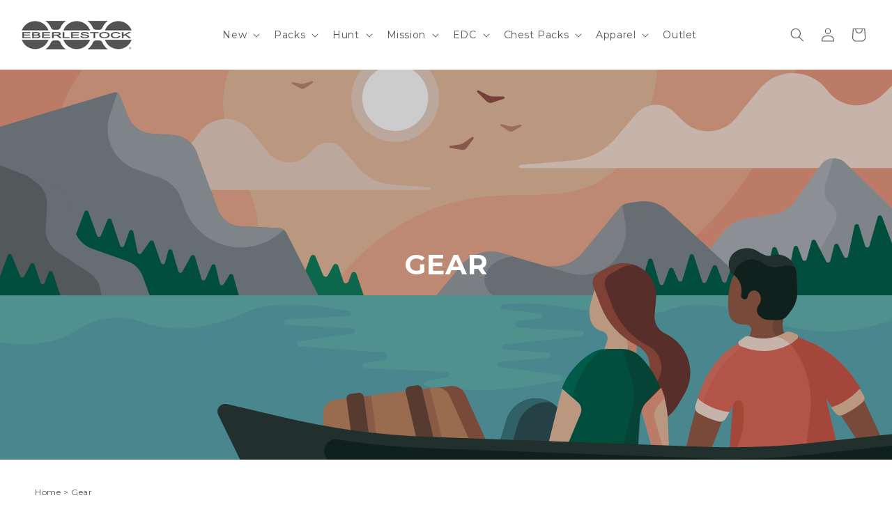

--- FILE ---
content_type: text/css
request_url: https://eberlestock.com/cdn/shop/t/113/assets/component-menu-drawer.css?v=120740066477965880721760990165
body_size: 873
content:
.header__icon--menu{position:initial}.js menu-drawer>details>summary:before,.js menu-drawer>details[open]:not(.menu-opening)>summary:before{content:"";position:absolute;cursor:default;width:100%;height:calc(100vh - 100%);height:calc(var(--viewport-height, 100vh) - (var(--header-bottom-position, 100%)));top:100%;left:0;background:rgba(var(--color-foreground),.5);opacity:0;visibility:hidden;z-index:2;transition:opacity 0s,visibility 0s}menu-drawer>details[open]>summary:before{visibility:visible;opacity:1;transition:opacity var(--duration-default) ease,visibility var(--duration-default) ease}.menu-drawer{position:absolute;transform:translate(-100%);visibility:hidden;z-index:3;left:0;top:100%;width:100%;padding:0;background-color:rgb(var(--color-background));overflow-x:hidden;filter:drop-shadow(var(--drawer-shadow-horizontal-offset) var(--drawer-shadow-vertical-offset) var(--drawer-shadow-blur-radius) rgba(var(--color-shadow),var(--drawer-shadow-opacity)))}.js .menu-drawer{height:calc(100vh - 100%);height:calc(var(--viewport-height, 100vh) - (var(--header-bottom-position, 100%)))}.js details[open]>.menu-drawer,.js details[open]>.menu-drawer__submenu{transition:transform var(--duration-default) ease,visibility var(--duration-default) ease}.js details[open].menu-opening>.menu-drawer,details[open].menu-opening>.menu-drawer__submenu{transform:translate(0);visibility:visible}.js .menu-drawer__navigation .submenu-open{visibility:hidden}@media screen and (min-width: 750px){.menu-drawer{width:40rem;border-width:0 var(--drawer-border-width) 0 0;border-style:solid;border-color:rgba(var(--color-foreground),var(--drawer-border-opacity))}}.menu-drawer__inner-container{position:relative;height:100%}.menu-drawer__navigation-container{display:grid;grid-template-rows:1fr auto;align-content:space-between;overflow-y:auto;height:100%}.menu-drawer__navigation{padding:3rem 0}.menu-drawer__inner-submenu{height:100%;overflow-x:hidden;overflow-y:auto}.js .menu-drawer__menu li{margin-bottom:.2rem}.menu-drawer__menu-item{padding:1.1rem 3rem;text-decoration:none;font-size:1.8rem}.menu-drawer summary.menu-drawer__menu-item{padding-right:5.2rem}.menu-drawer__menu-item--active,.menu-drawer__menu-item:focus,.menu-drawer__close-button:focus,.menu-drawer__menu-item:hover,.menu-drawer__close-button:hover{color:rgb(var(--color-foreground));background-color:rgba(var(--color-foreground),.04)}.menu-drawer__menu-item--active:hover{background-color:rgba(var(--color-foreground),.08)}.js .menu-drawer__menu-item .icon-caret{display:none}.menu-drawer__menu-item>.svg-wrapper{width:15px;position:absolute;right:3rem;top:50%;transform:translateY(-50%)}.js .menu-drawer__submenu{position:absolute;top:0;width:100%;bottom:0;left:0;background-color:rgb(var(--color-background));z-index:1;transform:translate(100%);visibility:hidden}.js .menu-drawer__submenu .menu-drawer__submenu{overflow-y:auto}.menu-drawer__close-button{margin-top:1.5rem;padding:1.2rem 2.6rem 1.2rem 3rem;text-decoration:none;display:flex;align-items:center;font-size:1.4rem;width:100%;background-color:transparent;font-family:var(--font-body-family);font-style:var(--font-body-style);text-align:left}.menu-drawer__close-button .svg-wrapper{transform:rotate(180deg);margin-right:1rem;width:15px}.menu-drawer__utility-links{padding:0;background-color:rgba(var(--color-foreground),.03);position:relative}.header--has-social .menu-drawer__utility-links{padding:2rem 3rem}@media screen and (max-width: 749px){.header--has-account:where(:not(.header--has-social):not(.header--has-localizations)) .menu-drawer__utility-links{padding:2rem 3rem}}@media screen and (max-width: 989px){.header--has-localizations:where(:not(.header--has-social)) .menu-drawer__utility-links{padding:2rem 3rem}}.menu-drawer__account{display:inline-flex;align-items:center;text-decoration:none;padding:1rem 0;font-size:1.4rem;color:rgb(var(--color-foreground));margin-bottom:0}.menu-drawer__utility-links:has(.menu-drawer__localization) .menu-drawer__account{margin:0}.menu-drawer__account account-icon>.svg-wrapper{height:2rem;width:2rem;margin-right:1rem}.menu-drawer__account shop-user-avatar{--shop-avatar-size: 2.4rem;margin-right:.55rem;margin-left:-.45rem}.menu-drawer__account:hover account-icon>.svg-wrapper{transform:scale(1.07)}.menu-drawer .list-social{justify-content:flex-start;margin-left:-1.25rem}.menu-drawer .list-social:empty{display:none}.menu-drawer .list-social__link{padding:1.1rem}@media screen and (max-width: 749px){.menu-drawer.country-selector-open{transform:none!important;filter:none!important;transition:none!important}}@media screen and (max-width: 990px){.mobileMenu__images{display:flex;flex-wrap:wrap;align-items:flex-start;justify-content:space-between;padding:0 2.5rem 0 3rem}.mobileMenu__images .megamenu__promo{width:20vw;height:auto;margin:10px 0}.mobileMenu__images .image-wrap img{height:auto;width:20vw}.mobileMenu__images a{text-decoration:none;color:rgb(var(--color-foreground));font-size:10px;text-transform:uppercase}.promo-heading{margin-bottom:5px}.promo_text{font-size:8px}.mobileColorSwatch__menu{display:none}.new_menu .megamenu__promo:nth-child(3),.packs_menu .megamenu__promo:nth-child(3),.edc_menu .megamenu__promo:nth-child(3),.tech_menu .megamenu__promo:nth-child(3),.collections_menu .megamenu__promo:nth-child(3),.chestPacks_menu .megamenu__promo:nth-child(3),.bfcm_menu .megamenu__promo:nth-child(3){display:none}.hunt_menu,.mission_menu{width:100%!important}.hunt_menu .megamenu__promo,.mission_menu .megamenu__promo,.hunt_menu .image-wrap img,.mission_menu .image-wrap img{width:calc((100vw / 4.2))!important}.header-drawer-collections .mobileColorSwatch__menu{display:block}.mobileColorSwatch__menu ul{display:grid;grid-template-columns:1fr 1fr 1fr}.header-drawer-collections .mobileColorSwatch__menu a{font-size:12px;flex-direction:column;align-items:center}.mobileColorSwatch__menu .menu-drawer__menu-item{padding:1.1rem 2rem}.mobileColorSwatch__menu ul img{width:70%;padding-bottom:10px}a#HeaderDrawer-recon-reconmenu{display:none}.recon_menu .megamenu__promo,.recon_menu .image-wrap img{width:20vw}}@media screen and (max-width: 575px){.mobileMenu__images .megamenu__promo,.mobileMenu__images .image-wrap img{width:40vw}.recon_menu .megamenu__promo,.recon_menu .image-wrap img{width:calc((100vw / 2.3))!important}.emod_menu .megamenu__promo,.emod_menu .image-wrap img{width:40vw}}
/*# sourceMappingURL=/cdn/shop/t/113/assets/component-menu-drawer.css.map?v=120740066477965880721760990165 */


--- FILE ---
content_type: text/css
request_url: https://eberlestock.com/cdn/shop/t/113/assets/component-mega-menu.css?v=123578587366025740761769014535
body_size: 1479
content:
.mega-menu{position:static}.mega-menu__content{background-color:rgb(var(--color-background));border-left:0;border-radius:0;border-right:0;left:0;overflow-y:auto;padding-bottom:3rem;padding-top:3rem;position:absolute;right:0;top:100%}.shopify-section-header-sticky .mega-menu__content{max-height:calc(100vh - var(--header-bottom-position-desktop, 20rem) - 4rem)}.header-wrapper--border-bottom .mega-menu__content{border-top:0}.js .mega-menu__content{opacity:0;transform:translateY(-1.5rem)}.mega-menu[open] .mega-menu__content{opacity:1;transform:translateY(0);z-index:9}.mega-menu__list{display:grid;gap:1.6rem 1rem;grid-template-columns:repeat(6,minmax(0,1fr));list-style:none}.mega-menu__link{color:rgba(var(--color-foreground),.75);display:block;line-height:calc(1 / var(--font-body-scale));padding-bottom:.4rem;padding-top:.3rem;text-decoration:none;transition:text-decoration var(--duration-short) ease;word-wrap:break-word}.mega-menu__link--level-2{font-weight:700}.header--top-center .mega-menu__list{display:flex;justify-content:center;flex-wrap:wrap;column-gap:0}.header--top-center .mega-menu__list>li{width:16%;padding-right:2.4rem}.mega-menu__link:hover,.mega-menu__link--active{color:rgb(var(--color-foreground));text-decoration:underline}.mega-menu__link--active:hover{text-decoration-thickness:.2rem}.mega-menu .mega-menu__list--condensed{display:block}.mega-menu__list--condensed .mega-menu__link{font-weight:400}@media screen and (min-width: 750px){.colorswatch_menu{display:none}ul.mega-menu__list{width:40%;margin:0}.mega-menu__link{font-size:12px}.mega-menu[open] .mega-menu__content{display:flex}.mega_menu-gallery{width:60%;display:flex;justify-content:space-evenly;padding-right:40px}.megamenu__promo{padding:0 10px}.megamenu__promo:last-child{padding-right:0}.image-wrap img{height:auto;width:calc((100vw * .6) /4.7)}.promo_heading{font-size:12px!important;margin-bottom:10px;text-transform:Uppercase;text-align:left}.megamenu__promo-link{text-decoration:none;color:rgb(var(--color-foreground))}.promo_text{font-size:10px}}@media screen and (min-width: 750px){.colorswatch-list{display:flex;flex-wrap:wrap;text-align:center;margin-top:10px;row-gap:10px}.colorswatchMenu__link{display:block}ul.colorswatch_menu{list-style-type:none}.colorswatch_menu li.link-list-top:last-child{margin-top:20px;width:60%}}@media screen and (min-width: 750px){.menu_explainer{width:20%;padding-right:30px}.menu_explainer a{padding-right:0;height:fit-content;display:block}img.menu_logo{max-width:40%}.menu_expl_text{margin-top:10px;font-size:12px!important;line-height:normal;cursor:auto}.menu_expl_heading{line-height:1.2em;font-size:1.4em;margin-bottom:15px;cursor:auto}.menu_expl_heading h4{margin-bottom:0;font-weight:400}.menu_expl_heading{padding-bottom:10px}}@media screen and (min-width: 1500px){.colorswatch_menu li.link-list-top:last-child{margin-top:20px}}.colorswatchMenu__link img{display:block;max-width:65%;margin:auto;padding-bottom:5px}@media screen and (min-width: 750px){.tileGallery__wrapper{width:100%;padding:0 40px}.tileGallery__wrapper a{text-decoration:none;color:rgb(var(--color-foreground))}.tile-menu-wrapper{display:flex}.tile-menu-header{display:flex;align-items:center;width:40%}.tile-menu-subheading{font-size:16px;cursor:default}.tile-menu-meta{text-align:center;width:90%}.tile-menu-heading{font-size:42px;text-transform:uppercase;font-weight:800;cursor:default}.tile-menu-text{font-size:12px;width:80%;margin:auto auto 10px;line-height:1.4}.tile-menu-img{width:fit-content;cursor:default}.tile-menu-img img{width:100%;height:auto}.tile-menu-link{background-color:#f88d2a!important;color:#fff!important;border:none;text-transform:uppercase;font-size:13px;font-weight:700;padding:7px 20px!important;margin-top:10px}.tile-featured-products{display:grid;grid-template-columns:1fr 1fr 1fr;grid-template-rows:150px 150px;grid-gap:10px;padding-top:30px;padding-bottom:15px;width:60%}.product-tile{text-align:center}.product-tile p{font-size:12px;margin-bottom:0;margin-top:0}.tile-featured-products a{padding-right:0!important}.tile-featured-products img{max-width:70%;margin:auto;height:110px}}@media screen and (max-width:1010px) and (min-width: 588px){.tile-menu-header{width:70%}.tile-featured-products{grid-gap:20px}}@media screen and (min-width: 750px){.mega-menu__content-new .mega-menu__list{display:block}.mega-menu__content-new li.link-list-top{margin-bottom:15px}.mega-menu__content-new ul.mega-menu__list{width:25%}.mega-menu__content-new .mega_menu-gallery{width:75%}a#HeaderMenu-new-shop-new-arrivals{background-color:#f88d2a;color:#fff;font-weight:700;text-transform:uppercase;padding:7px;width:40%;text-align:center;text-wrap:wrap;min-width:min-content}a#HeaderMenu-new-shop-new-arrivals:hover{text-decoration:none}}@media screen and (min-width: 750px){.mega-menu__content-packs .mega-menu__list,.mega-menu__content-chest-packs .mega-menu__list{grid-template-columns:1fr 1fr}.mega-menu__content-packs .mega-menu__list li:nth-child(5){grid-column:2/2;grid-row:2/3}.mega-menu__content-packs .mega-menu__list li:nth-child(4){grid-column:1/2}.mega-menu__content-packs li.link-list-top:nth-child(4){margin-top:-90px}.mega-menu__content-chest-packs .image-wrap img{height:auto;width:calc((100vw * .6) / 3.7)}a#HeaderMenu-packs-pack-accessories-shop-all-packs,#HeaderMenu-chest-packs-modular-accessories-shop-chest-packs{margin-top:15px;background-color:#f88d2a;color:#fff;font-weight:700;text-transform:uppercase;padding:7px!important;width:50%;text-align:center;text-wrap:wrap;min-width:min-content}#HeaderMenu-chest-packs-modular-accessories-shop-chest-packs{width:70%;margin-top:25px}a#HeaderMenu-packs-pack-accessories-shop-all-packs:hover,a#HeaderMenu-chest-packs-modular-accessories-shop-chest-packs:hover,a#HeaderMenu-chest-packs-modular-accessories-shop-chest-packs:active{text-decoration:none}}@media screen and (min-width: 750px){.mega-menu__content-edc .mega-menu__list{grid-template-columns:1fr 1fr}a#HeaderMenu-edc-travel-transport-shop-all-edc{margin-top:15px;background-color:#f88d2a;color:#fff;font-weight:700;text-transform:uppercase;padding:7px!important;width:50%;text-align:center;text-wrap:wrap;min-width:min-content}a#HeaderMenu-edc-travel-transport-shop-all-edc:hover{text-decoration:none}.mega-menu__content-emod .mega-menu__list{grid-template-columns:1fr 1fr}a#HeaderMenu-emod-accessories-shop-all-emod{margin-top:15px;background-color:#f88d2a;color:#fff;font-weight:700;text-transform:uppercase;padding:7px!important;width:50%;text-align:center;text-wrap:wrap;min-width:min-content}a#HeaderMenu-emod-accessories-shop-all-emod:hover{text-decoration:none}.mega-menu__content-emod li.link-list-top:nth-child(3){margin-top:-150px}.emod_menu{width:40%}.emod_menu .image-wrap img{width:calc((100vw * .3) /3.7)}}@media screen and (min-width: 589px){.mega-menu__content-hunt .mega-menu__list{grid-template-columns:25% 25% 25% 25%;max-width:55%;width:55%}.mega-menu__content-hunt .mega-menu__list li:nth-child(4){grid-column:1/2;grid-row:2/2}.mega-menu__content-hunt .mega-menu__list .link-list-top:nth-child(4),.mega-menu__content-hunt .mega-menu__list .link-list-top:nth-child(5){margin-top:-8rem}.mega-menu__content-hunt .mega-menu__list li:nth-child(6){grid-column:4/4;grid-row:1/2;position:relative}.mega-menu__content-hunt .mega-menu__list .link-list-top:nth-child(6):before{content:"";background-image:url(/cdn/shop/files/EMODHUNT.png?v=1721421821);background-size:contain;width:12rem;height:5rem;position:absolute;background-repeat:no-repeat}#HeaderMenu-hunt-all-hunt-emod{margin-top:5.5rem}#HeaderMenu-hunt-day-packs-shop-hunt{margin-top:22px;background-color:#f88d2a;color:#fff;font-weight:700;text-transform:uppercase;padding:7px!important;width:75%;min-width:min-content;text-align:center}#HeaderMenu-hunt-day-packs-shop-hunt:hover{text-decoration:none}#HeaderMenu-hunt-all-hunt-emod-shop-hunt-emod{margin-top:22px;background-color:#f88d2a;color:#fff;font-weight:700;text-transform:uppercase;padding:7px!important;width:90%;min-width:min-content;text-align:center}#HeaderMenu-hunt-all-hunt-emod-shop-hunt-emod:hover{text-decoration:none}}@media screen and (min-width: 589px){.mega-menu__content-mission .mega-menu__list{grid-template-columns:25% 25% 25% 25%;max-width:50%;width:55%}.mega-menu__content-mission .mega-menu__list li:nth-child(4){grid-column:1/2;grid-row:2/2}.mega-menu__content-mission .mega-menu__list li:nth-child(6){grid-column:4/4;grid-row:1/2;position:relative}.mega-menu__content-mission .mega-menu__list .link-list-top:nth-child(6):before{content:"";background-image:url(https://eberlestock.com/cdn/shop/files/mission_EMOD.png?v=1721421820);background-size:contain;width:12rem;height:5rem;position:absolute;background-repeat:no-repeat}#HeaderMenu-mission-all-mission-emod{margin-top:5.5rem}.mega-menu__content-mission .mega-menu__list .link-list-top:nth-child(4),.mega-menu__content-mission .mega-menu__list .link-list-top:nth-child(5){margin-top:-8rem}#HeaderMenu-mission-range-gear-shop-mission{margin-top:22px;background-color:#f88d2a;color:#fff;font-weight:700;text-transform:uppercase;padding:7px!important;width:75%;min-width:min-content;text-align:center}#HeaderMenu-mission-range-gear-shop-mission:hover{text-decoration:none}#HeaderMenu-mission-all-mission-emod-shop-mission-emod{margin-top:22px;background-color:#f88d2a;color:#fff;font-weight:700;text-transform:uppercase;padding:7px!important;width:100%;min-width:min-content;text-align:center}#HeaderMenu-mission-all-mission-emod-shop-mission-emod:hover{text-decoration:none}}@media screen and (min-width: 750px){.mega-menu__content-recon .mega-menu__list,.mega-menu__content-recon .megamenu__promo{display:none}}@media screen and (min-width: 750px){.mega-menu__content-apparel .mega-menu__list{grid-template-columns:1fr 1fr}a#HeaderMenu-apparel-everyday-apparel-all-tech-apparel{margin-top:15px;background-color:#f88d2a;color:#fff;font-weight:700;text-transform:uppercase;padding:7px!important;width:70%;text-align:center;text-wrap:wrap;min-width:min-content}a#HeaderMenu-apparel-everyday-apparel-all-tech-apparel:hover{text-decoration:none}}@media screen and (min-width: 750px){.mega-menu__content-collections .mega-menu__list{grid-template-columns:1fr}}@media screen and (min-width: 750px){.mega-menu__content-collections .mega-menu__list{display:none}.mega-menu__content-collections .colorswatch_menu{display:grid;width:40%}}@media screen and (min-width: 750px){.mega-menu__content-fathers-day .mega-menu__list{display:block}.mega-menu__content-fathers-day li.link-list-top{margin-bottom:8px}.mega-menu__content-fathers-day ul.mega-menu__list{width:25%}.mega-menu__content-fathers-day .mega-menu__list--condensed .mega-menu__link{font-weight:700}.mega-menu__content-fathers-day .mega_menu-gallery{width:75%}a#HeaderMenu-fathers-day-shop-all{background-color:#f88d2a;color:#fff;font-weight:700;text-transform:uppercase;padding:7px;width:38%;margin-top:15px;text-align:center;text-wrap:wrap;min-width:min-content}a#HeaderMenu-fathers-day-shop-all:hover{text-decoration:none}}@media screen and (min-width: 751px) and (max-width: 1699px){a#HeaderMenu-packs-pack-accessories-shop-all-packs{width:70%}a#HeaderMenu-new-shop-new-arrivals{width:65%}a#HeaderMenu-edc-travel-transport-shop-all-edc,a#HeaderMenu-tech-apparel-everyday-apparel-all-tech-apparel,a#HeaderMenu-emod-accessories-shop-all-emod{width:70%}a#HeaderMenu-fathers-day-shop-all{width:50%}}.link-list-top .mega-menu__link--level-2{text-transform:uppercase}@media screen and (min-width: 750px){a#HeaderMenu-black-friday-shop-the-sale{background-color:#f88d2a;color:#fff;font-weight:700;text-transform:uppercase;padding:7px!important;width:65%;text-align:center;text-wrap:wrap;min-width:min-content}a#HeaderMenu-black-friday-shop-the-sale:hover{text-decoration:none}}details#Details-HeaderMenu-9,#Details-menu-drawer-menu-item-8{display:none}@media screen and (min-width: 750px){.mega-menu__content-black-friday .mega-menu__list{grid-template-columns:1fr 1fr}}.edc_menu .megamenu__promo:first-child .promo_heading:after{content:"new sizes";display:inline-block;background:#f47b20;color:#fff;padding:3px;font-size:8px;margin-left:8px;text-transform:uppercase;font-weight:400;vertical-align:middle}@media screen and (max-width: 749px){.edc_menu .megamenu__promo:first-child .promo_heading:after{margin-bottom:2px;padding:2px;font-size:6px}}
/*# sourceMappingURL=/cdn/shop/t/113/assets/component-mega-menu.css.map?v=123578587366025740761769014535 */


--- FILE ---
content_type: text/css
request_url: https://eberlestock.com/cdn/shop/t/113/assets/custom-swatch.css?v=75483980208194809271743519240
body_size: -628
content:
.card-variants.custom-swatches{z-index:999999;position:relative}.card-variants.custom-swatches button{cursor:pointer}.card-variant.active{border:2px solid #f38d29}.card-variant{outline:2px solid transparent}.product-card-loader{position:absolute;top:0;left:0;width:100%;height:100%;background-color:#ffffffb3;display:flex;justify-content:center;align-items:center;z-index:2}.loader{border:6px solid #f3f3f3;border-top:6px solid #3498db;border-radius:50%;width:40px;height:40px;animation:spin 1s linear infinite}@keyframes spin{0%{transform:rotate(0)}to{transform:rotate(360deg)}}
/*# sourceMappingURL=/cdn/shop/t/113/assets/custom-swatch.css.map?v=75483980208194809271743519240 */


--- FILE ---
content_type: text/css
request_url: https://eberlestock.com/cdn/shop/t/113/assets/section-app.css?v=162033518545672295341744141441
body_size: -468
content:
@media screen and (min-width: 751px){.rebuy--home.page-width{padding:0 0 0 5rem}}@media screen and (min-width: 750px) and (max-width: 989px){.rebuy--home.page-width{padding:0 0 0 1.8rem}}.rebuy_coll_page{margin-bottom:6rem}@media screen and (max-width: 749px){.rebuy_coll_page{margin-top:3rem;margin-bottom:3rem}}
/*# sourceMappingURL=/cdn/shop/t/113/assets/section-app.css.map?v=162033518545672295341744141441 */


--- FILE ---
content_type: text/css
request_url: https://eberlestock.com/cdn/shop/t/113/assets/section-footer-mobile.css?v=15238834410901699701739290861
body_size: -363
content:
@media (max-width: 749px){.grid .footer-block.grid__item{margin:0}.grid .footer-block__heading{position:relative;margin:0;padding:1.5rem 0;cursor:pointer}.grid .footer-block__heading:after{content:"+";position:absolute;right:0;top:50%;transform:translateY(-50%);width:20px;text-align:center}.grid .footer-block__heading:not(.block-collapsed):after{content:"-"}.grid .footer-block__heading.block-collapsed+.footer-block__details-content{visibility:hidden;opacity:0;height:0;margin:0;padding:0;transition:all .2s ease-out;overflow:hidden}.grid .footer-block__heading+.footer-block__details-content{visibility:visible;opacity:1;height:auto;transition:all .2s ease-out;overflow:hidden;margin-bottom:3rem}}
/*# sourceMappingURL=/cdn/shop/t/113/assets/section-footer-mobile.css.map?v=15238834410901699701739290861 */


--- FILE ---
content_type: text/css;charset=UTF-8
request_url: https://cached.rebuyengine.com/api/v1/widgets/styles?id=206847&format=css&cache_key=1769483915
body_size: -215
content:
#rebuy-widget-206847 .primary-title{color:#535451;text-transform:uppercase;margin-bottom:1rem;text-align:left;font-size:2.5rem}#rebuy-widget-206847 .description{color:#535451;margin-top:0;text-align:left;padding-left:5px}#rebuy-widget-206847 .rebuy-product-block{background:#f8f8f8;padding-top:0}#rebuy-widget-206847 .rebuy-product-info{text-align:left}#rebuy-widget-206847 .rebuy-product-title,#rebuy-widget-206847 .rebuy-product-title a{color:#535451;font-weight:700;text-transform:uppercase;font-size:1.3rem}#rebuy-widget-206847 .rebuy-money{color:#535451;font-size:1.6rem}#rebuy-widget-206847 .rebuy-product-actions{display:none}#rebuy-widget-206847 .rebuy-button{text-transform:uppercase;font-family:'Montserrat';font-size:1.5rem!important;font-weight:600!important;letter-spacing:.15rem!important;background-color:#535451}#rebuy-widget-206847 .rebuy-product-block .rebuy-product-options{margin-top:10px}#rebuy-widget-206847 .rebuy-carousel__pagination{bottom:-15px}#rebuy-widget-206847 .rebuy-carousel__pagination .rebuy-carousel__page{background:#535451!important;height:3px!important;width:5rem!important}#rebuy-widget-206847 .splide__arrow{top:47%}#rebuy-widget-206847 .rebuy-carousel__arrows .rebuy-carousel__arrow{color:#535451;background-color:#fff;opacity:90%;box-shadow:1px 1px 4px 0 rgb(232 232 232 / .85)}@media screen and (min-width:751px){#rebuy-widget-206847{margin-top:60px;margin-bottom:80px!important}#rebuy-widget-206847 .rebuy-product-grid{padding-left:0!important;padding-right:0!important}#rebuy-widget-206847 .splide__list{column-gap:5px}#rebuy-widget-206847 .rebuy-product-block{width:24%!important}#rebuy-widget-206847 .rebuy-carousel__arrows .rebuy-carousel__arrow--next{right:20px}}@media screen and (min-width:750px) and (max-width:989px){#rebuy-widget-206847 .rebuy-product-block{width:49%!important}}@media screen and (max-width:749px){#rebuy-widget-206847{margin-top:60px;margin-bottom:30px;padding-bottom:0;padding-top:0}#rebuy-widget-206847 .primary-title{font-size:20px;margin-bottom:0}#rebuy-widget-206847 .rebuy-carousel__pagination{display:none}#rebuy-widget-206847 .rebuy-product-grid.small-carousel{padding-left:0;padding-right:0}#rebuy-widget-206847 .rebuy-product-info,#rebuy-widget-206847 .rebuy-product-block .rebuy-product-options,#rebuy-widget-206847 .rebuy-product-actions{padding-left:15px;padding-right:15px}}

--- FILE ---
content_type: text/css;charset=UTF-8
request_url: https://cached.rebuyengine.com/api/v1/widgets/styles?id=152960&format=css&cache_key=1769483915
body_size: 569
content:
@media screen and (min-width:750px){.rebuy-cart__flyout-recommendations{background-color:#F8F8F8!important;margin:auto;padding:6px 16px 40px 18px;box-shadow:0 6px 18px rgb(0 0 0 / .06)}}#rebuy-widget-152960 .rebuy-product-grid.large-carousel{background:#F8F8F8;padding:32px 24px;background:#F8F8F8}#rebuy-widget-152960 .rebuy-product-block{background:#FFF;border-radius:12px;border:1px solid #E5E5E5;padding:16px 12px;transition:box-shadow .2s ease,transform .2s ease,border-color .2s ease;box-shadow:0 2px 10px rgb(0 0 0 / .04)}#rebuy-widget-152960 .rebuy-product-block:hover{transform:translateY(-3px);border-color:#D9D9D9;box-shadow:0 10px 22px rgb(0 0 0 / .08)}#rebuy-widget-152960 .rebuy-product-block .rebuy-product-info{text-align:left}#rebuy-widget-152960 .primary-title{text-transform:none;font-size:12px;color:#2F2F2F;padding:10px 0;margin:18px 0 10px 15px;line-height:1.2;text-align:left;font-weight:700}#rebuy-widget-152960 .rebuy-product-title a{font-size:13px!important;font-weight:700!important;font-family:Montserrat,Inter,system-ui,-apple-system,Segoe UI,Roboto,Helvetica,Arial,sans-serif!important;text-transform:none!important;line-height:1.35;color:#232323}#rebuy-widget-152960 .rebuy-product-price{margin:0;line-height:normal}#rebuy-widget-152960 .rebuy-money{font-size:12px;line-height:normal}#rebuy-widget-152960{--rb-font:Inter, system-ui, -apple-system, Segoe UI, Roboto, Helvetica, Arial, sans-serif;--rb-text:#232323;--rb-bg:#ffffff;--rb-border:#D8D8D8;--rb-border-hover:#BEBEBE;--rb-border-focus:#232323;--rb-placeholder:#6B7280;--rb-radius:10px;--rb-height:44px;--rb-padding-x:14px;--rb-caret-size:18px}#rebuy-widget-152960 .rebuy-select{-webkit-appearance:none;-moz-appearance:none;appearance:none;display:inline-flex;align-items:center;width:100%;height:var(--rb-height);padding:0 calc(var(--rb-padding-x) + var(--rb-caret-size) + 10px) 0 var(--rb-padding-x);font:500 12px/1 var(--rb-font);color:var(--rb-text);background-color:var(--rb-bg);border:1px solid var(--rb-border);border-radius:var(--rb-radius);box-shadow:0 1px 1px rgb(0 0 0 / .03);transition:border-color .15s ease,box-shadow .15s ease,background-color .15s ease;background-image:url("data:image/svg+xml;utf8,<svg xmlns='http://www.w3.org/2000/svg' width='18' height='18' viewBox='0 0 24 24' fill='none' stroke='%23232323' stroke-width='2' stroke-linecap='round' stroke-linejoin='round'><polyline points='6 9 12 15 18 9'/></svg>");background-repeat:no-repeat;background-position:right 12px center;background-size:var(--rb-caret-size) var(--rb-caret-size)}#rebuy-widget-152960 .rebuy-select:hover{border-color:var(--rb-border-hover)}#rebuy-widget-152960 .rebuy-select:focus,#rebuy-widget-152960 .rebuy-select:focus-visible{outline:none!important;border-color:var(--rb-border-focus);box-shadow:0 0 0 3px rgb(35 35 35 / .12)}#rebuy-widget-152960 .rebuy-select:disabled{color:var(--rb-placeholder);background-color:#F7F7F7;border-color:#E6E6E6;cursor:not-allowed}#rebuy-widget-152960 .rebuy-button{width:100%;margin:10px 0 8px;padding:12px 0!important;font-size:12px!important;font-weight:700;text-transform:none;color:#fff!important;background:#535451!important;border-radius:10px!important;transition:background .2s ease,transform .2s ease,box-shadow .2s ease;box-shadow:0 2px 8px rgb(0 0 0 / .08)}#rebuy-widget-152960 .rebuy-button:hover{background:#3C3C3C!important;transform:translateY(-1px)}#rebuy-widget-152960 .rebuy-product-grid.large-columns-2 .rebuy-product-block{width:47%!important;margin:6px 6px!important}#rebuy-widget-152960 .rebuy-carousel-button{height:40px!important;width:40px!important;border-radius:999px!important;background:rgb(255 255 255 / .92)!important;border:1px solid rgb(0 0 0 / .12)!important;backdrop-filter:blur(4px);box-shadow:0 2px 8px rgb(0 0 0 / .12);transition:transform .2s ease,background .2s ease,box-shadow .2s ease}#rebuy-widget-152960 .rebuy-carousel-button:hover{background:#fff!important;transform:scale(1.05);box-shadow:0 6px 14px rgb(0 0 0 / .16)}#rebuy-widget-152960 .rebuy-carousel-button svg{stroke:#535451!important;stroke-width:2.2}#rebuy-widget-152960 .rebuy-carousel-button--prev{left:8px!important}#rebuy-widget-152960 .rebuy-carousel-button--next{right:8px!important}#rebuy-widget-152960 .rebuy-carousel-button{top:50%!important;transform:translateY(-50%)}#rebuy-widget-152960 .rebuy-carousel-button[disabled]{opacity:.35;pointer-events:none}@media (max-width:749px){#rebuy-widget-152960 .rebuy-product-grid.large-carousel{background:#fff0;padding:0 8px 20px;box-shadow:none}#rebuy-widget-152960 .rebuy-product-block{border-radius:10px}#rebuy-widget-152960 .rebuy-carousel-button{height:36px!important;width:36px!important}}

--- FILE ---
content_type: image/svg+xml
request_url: https://eberlestock.com/cdn/shop/collections/Dry_Earth_small.svg?v=1689110475
body_size: -659
content:
<svg xmlns="http://www.w3.org/2000/svg" width="71" height="71" viewBox="0 0 71 71">
  <circle id="Dry_Earth" data-name="Dry Earth" cx="35.5" cy="35.5" r="35.5" fill="#96856f"/>
</svg>


--- FILE ---
content_type: image/svg+xml
request_url: https://eberlestock.com/cdn/shop/collections/Cobalt_small.svg?v=1689110666
body_size: -634
content:
<svg xmlns="http://www.w3.org/2000/svg" width="71" height="71" viewBox="0 0 71 71">
  <circle id="Cobalt" cx="35.5" cy="35.5" r="35.5" fill="#3c455a"/>
</svg>


--- FILE ---
content_type: text/javascript; charset=utf-8
request_url: https://eberlestock.com/en-ca/products/fade-sling.js
body_size: 1585
content:
{"id":8383223070956,"title":"Fade Sling","handle":"fade-sling","description":"\u003cp\u003e\u003cmeta charset=\"utf-8\"\u003e\u003cmeta charset=\"utf-8\"\u003eEberlestock’s first true sling bag, the Fade Sling, is sized to accommodate full-sized pistols and ultra-compact PDWs (ex. Flux Defense Raider). Featuring ambidextrous access for every compartment, no matter the user or the environment, you can grab your EDC in an instant.\u003c\/p\u003e","published_at":"2024-10-01T09:43:25-06:00","created_at":"2024-04-23T03:23:33-06:00","vendor":"Eberlestock","type":"","tags":["25SCS20","40JSALL","BFCM2410","dad","elkcampII","fade","outlet_sale","pack"],"price":16511,"price_min":16511,"price_max":16511,"available":true,"price_varies":false,"compare_at_price":16511,"compare_at_price_min":16511,"compare_at_price_max":16511,"compare_at_price_varies":false,"variants":[{"id":44974811513068,"title":"Black \/ Standard","option1":"Black","option2":"Standard","option3":null,"sku":"FS1MB","requires_shipping":true,"taxable":true,"featured_image":{"id":43218334122220,"product_id":8383223070956,"position":1,"created_at":"2025-04-21T13:25:40-06:00","updated_at":"2025-10-02T22:51:24-06:00","alt":null,"width":1638,"height":2048,"src":"https:\/\/cdn.shopify.com\/s\/files\/1\/0072\/8173\/7779\/files\/fade-sling-eberlestock-651286.png?v=1759467084","variant_ids":[44974811513068]},"available":true,"name":"Fade Sling - Black \/ Standard","public_title":"Black \/ Standard","options":["Black","Standard"],"price":16511,"weight":539,"compare_at_price":16511,"inventory_management":"shopify","barcode":"810140332356","featured_media":{"alt":null,"id":35272218804460,"position":1,"preview_image":{"aspect_ratio":0.8,"height":2048,"width":1638,"src":"https:\/\/cdn.shopify.com\/s\/files\/1\/0072\/8173\/7779\/files\/fade-sling-eberlestock-651286.png?v=1759467084"}},"quantity_rule":{"min":1,"max":null,"increment":1},"quantity_price_breaks":[],"requires_selling_plan":false,"selling_plan_allocations":[]},{"id":46857047343340,"title":"Steel \/ Standard","option1":"Steel","option2":"Standard","option3":null,"sku":"FS1GY","requires_shipping":true,"taxable":true,"featured_image":{"id":44870657114348,"product_id":8383223070956,"position":21,"created_at":"2025-10-01T09:27:18-06:00","updated_at":"2025-11-04T09:30:06-07:00","alt":null,"width":1200,"height":1500,"src":"https:\/\/cdn.shopify.com\/s\/files\/1\/0072\/8173\/7779\/files\/Fade_Sling_Steel_001.png?v=1762273806","variant_ids":[46857047343340]},"available":true,"name":"Fade Sling - Steel \/ Standard","public_title":"Steel \/ Standard","options":["Steel","Standard"],"price":16511,"weight":539,"compare_at_price":16511,"inventory_management":"shopify","barcode":"810140335364","featured_media":{"alt":null,"id":36016189014252,"position":21,"preview_image":{"aspect_ratio":0.8,"height":1500,"width":1200,"src":"https:\/\/cdn.shopify.com\/s\/files\/1\/0072\/8173\/7779\/files\/Fade_Sling_Steel_001.png?v=1762273806"}},"quantity_rule":{"min":1,"max":null,"increment":1},"quantity_price_breaks":[],"requires_selling_plan":false,"selling_plan_allocations":[]},{"id":44975007072492,"title":"Olive \/ Standard","option1":"Olive","option2":"Standard","option3":null,"sku":"FS1MO","requires_shipping":true,"taxable":true,"featured_image":{"id":43218334154988,"product_id":8383223070956,"position":20,"created_at":"2025-04-21T13:25:40-06:00","updated_at":"2025-11-04T09:30:06-07:00","alt":null,"width":1638,"height":2048,"src":"https:\/\/cdn.shopify.com\/s\/files\/1\/0072\/8173\/7779\/files\/fade-sling-eberlestock-642955.png?v=1762273806","variant_ids":[44975007072492]},"available":true,"name":"Fade Sling - Olive \/ Standard","public_title":"Olive \/ Standard","options":["Olive","Standard"],"price":16511,"weight":539,"compare_at_price":16511,"inventory_management":"shopify","barcode":"810140332363","featured_media":{"alt":null,"id":35272218837228,"position":20,"preview_image":{"aspect_ratio":0.8,"height":2048,"width":1638,"src":"https:\/\/cdn.shopify.com\/s\/files\/1\/0072\/8173\/7779\/files\/fade-sling-eberlestock-642955.png?v=1762273806"}},"quantity_rule":{"min":1,"max":null,"increment":1},"quantity_price_breaks":[],"requires_selling_plan":false,"selling_plan_allocations":[]}],"images":["\/\/cdn.shopify.com\/s\/files\/1\/0072\/8173\/7779\/files\/fade-sling-eberlestock-651286.png?v=1759467084","\/\/cdn.shopify.com\/s\/files\/1\/0072\/8173\/7779\/files\/fade-sling-eberlestock-478188.jpg?v=1745263575","\/\/cdn.shopify.com\/s\/files\/1\/0072\/8173\/7779\/files\/ES-2025-10-BFCMFlatlays-Sling-Steel-SA-2.jpg?v=1762273806","\/\/cdn.shopify.com\/s\/files\/1\/0072\/8173\/7779\/files\/fade-sling-eberlestock-990080.jpg?v=1762273806","\/\/cdn.shopify.com\/s\/files\/1\/0072\/8173\/7779\/files\/ES-2025-10-BFCMFlatlays-Sling-Steel-SA-5.jpg?v=1762273806","\/\/cdn.shopify.com\/s\/files\/1\/0072\/8173\/7779\/files\/fade-sling-eberlestock-872147.jpg?v=1762273806","\/\/cdn.shopify.com\/s\/files\/1\/0072\/8173\/7779\/files\/Web_1920_1_8dfa1e8c-86c4-4601-8e7d-479cf860eaa3.jpg?v=1762273806","\/\/cdn.shopify.com\/s\/files\/1\/0072\/8173\/7779\/files\/Web_1920_3_521f6949-1220-4852-9eb3-040e9343b7bd.jpg?v=1762273806","\/\/cdn.shopify.com\/s\/files\/1\/0072\/8173\/7779\/files\/Web_1920_4_9f188073-47ed-4063-9dec-9ce874adb03f.jpg?v=1762273806","\/\/cdn.shopify.com\/s\/files\/1\/0072\/8173\/7779\/files\/fade-sling-eberlestock-463221.jpg?v=1762273806","\/\/cdn.shopify.com\/s\/files\/1\/0072\/8173\/7779\/files\/fade-sling-eberlestock-199100.jpg?v=1762273806","\/\/cdn.shopify.com\/s\/files\/1\/0072\/8173\/7779\/files\/ES-2025-10-BFCMFlatlays-Sling-Black-SA-5.jpg?v=1762273806","\/\/cdn.shopify.com\/s\/files\/1\/0072\/8173\/7779\/files\/fade-sling-eberlestock-794379.jpg?v=1762273806","\/\/cdn.shopify.com\/s\/files\/1\/0072\/8173\/7779\/files\/fade-sling-eberlestock-185852.jpg?v=1762273806","\/\/cdn.shopify.com\/s\/files\/1\/0072\/8173\/7779\/files\/fade-sling-eberlestock-693604.jpg?v=1762273806","\/\/cdn.shopify.com\/s\/files\/1\/0072\/8173\/7779\/files\/fade-sling-eberlestock-661889.jpg?v=1762273806","\/\/cdn.shopify.com\/s\/files\/1\/0072\/8173\/7779\/files\/fade-sling-eberlestock-275647.jpg?v=1762273806","\/\/cdn.shopify.com\/s\/files\/1\/0072\/8173\/7779\/files\/fade-sling-eberlestock-866489.jpg?v=1762273806","\/\/cdn.shopify.com\/s\/files\/1\/0072\/8173\/7779\/files\/ES-2025-10-BFCMFlatlays-Sling-Steel-SA-1.jpg?v=1762273806","\/\/cdn.shopify.com\/s\/files\/1\/0072\/8173\/7779\/files\/fade-sling-eberlestock-642955.png?v=1762273806","\/\/cdn.shopify.com\/s\/files\/1\/0072\/8173\/7779\/files\/Fade_Sling_Steel_001.png?v=1762273806"],"featured_image":"\/\/cdn.shopify.com\/s\/files\/1\/0072\/8173\/7779\/files\/fade-sling-eberlestock-651286.png?v=1759467084","options":[{"name":"Color","position":1,"values":["Black","Steel","Olive"]},{"name":"Size","position":2,"values":["Standard"]}],"url":"\/en-ca\/products\/fade-sling","media":[{"alt":null,"id":35272218804460,"position":1,"preview_image":{"aspect_ratio":0.8,"height":2048,"width":1638,"src":"https:\/\/cdn.shopify.com\/s\/files\/1\/0072\/8173\/7779\/files\/fade-sling-eberlestock-651286.png?v=1759467084"},"aspect_ratio":0.8,"height":2048,"media_type":"image","src":"https:\/\/cdn.shopify.com\/s\/files\/1\/0072\/8173\/7779\/files\/fade-sling-eberlestock-651286.png?v=1759467084","width":1638},{"alt":null,"id":34394650706156,"position":2,"preview_image":{"aspect_ratio":0.8,"height":1280,"width":1024,"src":"https:\/\/cdn.shopify.com\/s\/files\/1\/0072\/8173\/7779\/files\/fade-sling-eberlestock-478188.jpg?v=1745263575"},"aspect_ratio":0.8,"height":1280,"media_type":"image","src":"https:\/\/cdn.shopify.com\/s\/files\/1\/0072\/8173\/7779\/files\/fade-sling-eberlestock-478188.jpg?v=1745263575","width":1024},{"alt":null,"id":36210856329452,"position":3,"preview_image":{"aspect_ratio":0.8,"height":2000,"width":1600,"src":"https:\/\/cdn.shopify.com\/s\/files\/1\/0072\/8173\/7779\/files\/ES-2025-10-BFCMFlatlays-Sling-Steel-SA-2.jpg?v=1762273806"},"aspect_ratio":0.8,"height":2000,"media_type":"image","src":"https:\/\/cdn.shopify.com\/s\/files\/1\/0072\/8173\/7779\/files\/ES-2025-10-BFCMFlatlays-Sling-Steel-SA-2.jpg?v=1762273806","width":1600},{"alt":null,"id":34285911802092,"position":4,"preview_image":{"aspect_ratio":0.8,"height":1280,"width":1024,"src":"https:\/\/cdn.shopify.com\/s\/files\/1\/0072\/8173\/7779\/files\/fade-sling-eberlestock-990080.jpg?v=1762273806"},"aspect_ratio":0.8,"height":1280,"media_type":"image","src":"https:\/\/cdn.shopify.com\/s\/files\/1\/0072\/8173\/7779\/files\/fade-sling-eberlestock-990080.jpg?v=1762273806","width":1024},{"alt":null,"id":36210856394988,"position":5,"preview_image":{"aspect_ratio":0.8,"height":2000,"width":1600,"src":"https:\/\/cdn.shopify.com\/s\/files\/1\/0072\/8173\/7779\/files\/ES-2025-10-BFCMFlatlays-Sling-Steel-SA-5.jpg?v=1762273806"},"aspect_ratio":0.8,"height":2000,"media_type":"image","src":"https:\/\/cdn.shopify.com\/s\/files\/1\/0072\/8173\/7779\/files\/ES-2025-10-BFCMFlatlays-Sling-Steel-SA-5.jpg?v=1762273806","width":1600},{"alt":null,"id":34285911671020,"position":6,"preview_image":{"aspect_ratio":0.8,"height":1280,"width":1024,"src":"https:\/\/cdn.shopify.com\/s\/files\/1\/0072\/8173\/7779\/files\/fade-sling-eberlestock-872147.jpg?v=1762273806"},"aspect_ratio":0.8,"height":1280,"media_type":"image","src":"https:\/\/cdn.shopify.com\/s\/files\/1\/0072\/8173\/7779\/files\/fade-sling-eberlestock-872147.jpg?v=1762273806","width":1024},{"alt":null,"id":36016535503084,"position":7,"preview_image":{"aspect_ratio":0.8,"height":1280,"width":1024,"src":"https:\/\/cdn.shopify.com\/s\/files\/1\/0072\/8173\/7779\/files\/Web_1920_1_8dfa1e8c-86c4-4601-8e7d-479cf860eaa3.jpg?v=1762273806"},"aspect_ratio":0.8,"height":1280,"media_type":"image","src":"https:\/\/cdn.shopify.com\/s\/files\/1\/0072\/8173\/7779\/files\/Web_1920_1_8dfa1e8c-86c4-4601-8e7d-479cf860eaa3.jpg?v=1762273806","width":1024},{"alt":null,"id":36016535535852,"position":8,"preview_image":{"aspect_ratio":0.8,"height":1280,"width":1024,"src":"https:\/\/cdn.shopify.com\/s\/files\/1\/0072\/8173\/7779\/files\/Web_1920_3_521f6949-1220-4852-9eb3-040e9343b7bd.jpg?v=1762273806"},"aspect_ratio":0.8,"height":1280,"media_type":"image","src":"https:\/\/cdn.shopify.com\/s\/files\/1\/0072\/8173\/7779\/files\/Web_1920_3_521f6949-1220-4852-9eb3-040e9343b7bd.jpg?v=1762273806","width":1024},{"alt":null,"id":36016535470316,"position":9,"preview_image":{"aspect_ratio":0.8,"height":1280,"width":1024,"src":"https:\/\/cdn.shopify.com\/s\/files\/1\/0072\/8173\/7779\/files\/Web_1920_4_9f188073-47ed-4063-9dec-9ce874adb03f.jpg?v=1762273806"},"aspect_ratio":0.8,"height":1280,"media_type":"image","src":"https:\/\/cdn.shopify.com\/s\/files\/1\/0072\/8173\/7779\/files\/Web_1920_4_9f188073-47ed-4063-9dec-9ce874adb03f.jpg?v=1762273806","width":1024},{"alt":null,"id":34285911605484,"position":10,"preview_image":{"aspect_ratio":0.8,"height":1280,"width":1024,"src":"https:\/\/cdn.shopify.com\/s\/files\/1\/0072\/8173\/7779\/files\/fade-sling-eberlestock-463221.jpg?v=1762273806"},"aspect_ratio":0.8,"height":1280,"media_type":"image","src":"https:\/\/cdn.shopify.com\/s\/files\/1\/0072\/8173\/7779\/files\/fade-sling-eberlestock-463221.jpg?v=1762273806","width":1024},{"alt":null,"id":34394650738924,"position":11,"preview_image":{"aspect_ratio":0.8,"height":1280,"width":1024,"src":"https:\/\/cdn.shopify.com\/s\/files\/1\/0072\/8173\/7779\/files\/fade-sling-eberlestock-199100.jpg?v=1762273806"},"aspect_ratio":0.8,"height":1280,"media_type":"image","src":"https:\/\/cdn.shopify.com\/s\/files\/1\/0072\/8173\/7779\/files\/fade-sling-eberlestock-199100.jpg?v=1762273806","width":1024},{"alt":null,"id":36210856296684,"position":12,"preview_image":{"aspect_ratio":0.8,"height":2000,"width":1600,"src":"https:\/\/cdn.shopify.com\/s\/files\/1\/0072\/8173\/7779\/files\/ES-2025-10-BFCMFlatlays-Sling-Black-SA-5.jpg?v=1762273806"},"aspect_ratio":0.8,"height":2000,"media_type":"image","src":"https:\/\/cdn.shopify.com\/s\/files\/1\/0072\/8173\/7779\/files\/ES-2025-10-BFCMFlatlays-Sling-Black-SA-5.jpg?v=1762273806","width":1600},{"alt":null,"id":34285911638252,"position":13,"preview_image":{"aspect_ratio":0.8,"height":1280,"width":1024,"src":"https:\/\/cdn.shopify.com\/s\/files\/1\/0072\/8173\/7779\/files\/fade-sling-eberlestock-794379.jpg?v=1762273806"},"aspect_ratio":0.8,"height":1280,"media_type":"image","src":"https:\/\/cdn.shopify.com\/s\/files\/1\/0072\/8173\/7779\/files\/fade-sling-eberlestock-794379.jpg?v=1762273806","width":1024},{"alt":null,"id":34285911834860,"position":14,"preview_image":{"aspect_ratio":0.8,"height":1280,"width":1024,"src":"https:\/\/cdn.shopify.com\/s\/files\/1\/0072\/8173\/7779\/files\/fade-sling-eberlestock-185852.jpg?v=1762273806"},"aspect_ratio":0.8,"height":1280,"media_type":"image","src":"https:\/\/cdn.shopify.com\/s\/files\/1\/0072\/8173\/7779\/files\/fade-sling-eberlestock-185852.jpg?v=1762273806","width":1024},{"alt":null,"id":34285911736556,"position":15,"preview_image":{"aspect_ratio":0.8,"height":1280,"width":1024,"src":"https:\/\/cdn.shopify.com\/s\/files\/1\/0072\/8173\/7779\/files\/fade-sling-eberlestock-693604.jpg?v=1762273806"},"aspect_ratio":0.8,"height":1280,"media_type":"image","src":"https:\/\/cdn.shopify.com\/s\/files\/1\/0072\/8173\/7779\/files\/fade-sling-eberlestock-693604.jpg?v=1762273806","width":1024},{"alt":null,"id":34285911572716,"position":16,"preview_image":{"aspect_ratio":0.8,"height":1280,"width":1024,"src":"https:\/\/cdn.shopify.com\/s\/files\/1\/0072\/8173\/7779\/files\/fade-sling-eberlestock-661889.jpg?v=1762273806"},"aspect_ratio":0.8,"height":1280,"media_type":"image","src":"https:\/\/cdn.shopify.com\/s\/files\/1\/0072\/8173\/7779\/files\/fade-sling-eberlestock-661889.jpg?v=1762273806","width":1024},{"alt":null,"id":34285911867628,"position":17,"preview_image":{"aspect_ratio":0.8,"height":1280,"width":1024,"src":"https:\/\/cdn.shopify.com\/s\/files\/1\/0072\/8173\/7779\/files\/fade-sling-eberlestock-275647.jpg?v=1762273806"},"aspect_ratio":0.8,"height":1280,"media_type":"image","src":"https:\/\/cdn.shopify.com\/s\/files\/1\/0072\/8173\/7779\/files\/fade-sling-eberlestock-275647.jpg?v=1762273806","width":1024},{"alt":null,"id":34285911703788,"position":18,"preview_image":{"aspect_ratio":0.8,"height":1280,"width":1024,"src":"https:\/\/cdn.shopify.com\/s\/files\/1\/0072\/8173\/7779\/files\/fade-sling-eberlestock-866489.jpg?v=1762273806"},"aspect_ratio":0.8,"height":1280,"media_type":"image","src":"https:\/\/cdn.shopify.com\/s\/files\/1\/0072\/8173\/7779\/files\/fade-sling-eberlestock-866489.jpg?v=1762273806","width":1024},{"alt":null,"id":36210856362220,"position":19,"preview_image":{"aspect_ratio":0.8,"height":2000,"width":1600,"src":"https:\/\/cdn.shopify.com\/s\/files\/1\/0072\/8173\/7779\/files\/ES-2025-10-BFCMFlatlays-Sling-Steel-SA-1.jpg?v=1762273806"},"aspect_ratio":0.8,"height":2000,"media_type":"image","src":"https:\/\/cdn.shopify.com\/s\/files\/1\/0072\/8173\/7779\/files\/ES-2025-10-BFCMFlatlays-Sling-Steel-SA-1.jpg?v=1762273806","width":1600},{"alt":null,"id":35272218837228,"position":20,"preview_image":{"aspect_ratio":0.8,"height":2048,"width":1638,"src":"https:\/\/cdn.shopify.com\/s\/files\/1\/0072\/8173\/7779\/files\/fade-sling-eberlestock-642955.png?v=1762273806"},"aspect_ratio":0.8,"height":2048,"media_type":"image","src":"https:\/\/cdn.shopify.com\/s\/files\/1\/0072\/8173\/7779\/files\/fade-sling-eberlestock-642955.png?v=1762273806","width":1638},{"alt":null,"id":36016189014252,"position":21,"preview_image":{"aspect_ratio":0.8,"height":1500,"width":1200,"src":"https:\/\/cdn.shopify.com\/s\/files\/1\/0072\/8173\/7779\/files\/Fade_Sling_Steel_001.png?v=1762273806"},"aspect_ratio":0.8,"height":1500,"media_type":"image","src":"https:\/\/cdn.shopify.com\/s\/files\/1\/0072\/8173\/7779\/files\/Fade_Sling_Steel_001.png?v=1762273806","width":1200}],"requires_selling_plan":false,"selling_plan_groups":[]}

--- FILE ---
content_type: text/javascript; charset=utf-8
request_url: https://eberlestock.com/en-ca/products/switchblade.js
body_size: 2187
content:
{"id":1795138060339,"title":"Switchblade","handle":"switchblade","description":"\u003cp\u003eThe Switchblade™ keeps a low profile while maximizing space and organization, and features a hidden, quick-access CCW pocket with a magnetic closure. Open the top lid pocket and you will find two magazine pouches, and other small organizing features. Inside you’ll find a document divider for an iPad, laptop, or even a SBR. The front of the pack features an oversized pocket for quick access to your important items. On each side is a pair of drawstring cup holder pockets, as well as a flat side-zip pocket. \u003c\/p\u003e","published_at":"2024-03-12T07:09:41-06:00","created_at":"2019-03-28T15:18:13-06:00","vendor":"eberlestock","type":"Pack","tags":["25SCS15","3-Day Packs","40JSALL","\u003c2000","Adventure","BFCM10","BFCM2420","black friday master","blackfriday","Bow Hunting","Bug Out Bags","Concealed Carry","dad","Day Pack","Daypacks","Discreet Weapon Carry","EDC Packs","EDCCat","elkcampII","EMOD - Modular","Everyday Carry","F5","freebando","Gear","Gun Carry Packs","Hunting","Hunting Daypacks","Hunting Packs","Law Enforcement","lowinv","Military","noscs","Office\/Travel","outlet_sale","pack","Packs \u0026 Gear","Rifle Carry","Rifle Hunting","scs2024","scs24","spring-15-bestsell","Survival","switch blade"],"price":34549,"price_min":34549,"price_max":34549,"available":true,"price_varies":false,"compare_at_price":34549,"compare_at_price_min":34549,"compare_at_price_max":34549,"compare_at_price_varies":false,"variants":[{"id":16875891064883,"title":"Black","option1":"Black","option2":null,"option3":null,"sku":"F5MB","requires_shipping":true,"taxable":true,"featured_image":{"id":43611942093036,"product_id":1795138060339,"position":22,"created_at":"2025-06-11T11:16:19-06:00","updated_at":"2025-11-04T12:26:25-07:00","alt":null,"width":1024,"height":1280,"src":"https:\/\/cdn.shopify.com\/s\/files\/1\/0072\/8173\/7779\/files\/F5MB-cw-edit.png?v=1762284385","variant_ids":[16875891064883]},"available":true,"name":"Switchblade - Black","public_title":"Black","options":["Black"],"price":34549,"weight":2268,"compare_at_price":34549,"inventory_management":"shopify","barcode":"812028016709","featured_media":{"alt":null,"id":35520274137324,"position":22,"preview_image":{"aspect_ratio":0.8,"height":1280,"width":1024,"src":"https:\/\/cdn.shopify.com\/s\/files\/1\/0072\/8173\/7779\/files\/F5MB-cw-edit.png?v=1762284385"}},"quantity_rule":{"min":1,"max":null,"increment":1},"quantity_price_breaks":[],"requires_selling_plan":false,"selling_plan_allocations":[]},{"id":16875891458099,"title":"Military Green","option1":"Military Green","option2":null,"option3":null,"sku":"F5MJ","requires_shipping":true,"taxable":true,"featured_image":{"id":43218443010284,"product_id":1795138060339,"position":1,"created_at":"2025-04-21T14:36:37-06:00","updated_at":"2025-11-06T12:25:32-07:00","alt":null,"width":1024,"height":1280,"src":"https:\/\/cdn.shopify.com\/s\/files\/1\/0072\/8173\/7779\/files\/switchblade-eberlestock-762027.png?v=1762457132","variant_ids":[16875891458099]},"available":true,"name":"Switchblade - Military Green","public_title":"Military Green","options":["Military Green"],"price":34549,"weight":2268,"compare_at_price":34549,"inventory_management":"shopify","barcode":"812028016723","featured_media":{"alt":null,"id":35272287289580,"position":1,"preview_image":{"aspect_ratio":0.8,"height":1280,"width":1024,"src":"https:\/\/cdn.shopify.com\/s\/files\/1\/0072\/8173\/7779\/files\/switchblade-eberlestock-762027.png?v=1762457132"}},"quantity_rule":{"min":1,"max":null,"increment":1},"quantity_price_breaks":[],"requires_selling_plan":false,"selling_plan_allocations":[]},{"id":39509145092276,"title":"Green-Gray","option1":"Green-Gray","option2":null,"option3":null,"sku":"F5GN","requires_shipping":true,"taxable":true,"featured_image":{"id":43218443075820,"product_id":1795138060339,"position":23,"created_at":"2025-04-21T14:36:37-06:00","updated_at":"2025-11-04T12:26:25-07:00","alt":"Switchblade - Eberlestock Lifetime Warranty | Veteran Owned","width":1024,"height":1280,"src":"https:\/\/cdn.shopify.com\/s\/files\/1\/0072\/8173\/7779\/files\/switchblade-eberlestock-423121.png?v=1762284385","variant_ids":[39509145092276]},"available":true,"name":"Switchblade - Green-Gray","public_title":"Green-Gray","options":["Green-Gray"],"price":34549,"weight":2268,"compare_at_price":34549,"inventory_management":"shopify","barcode":"810039451694","featured_media":{"alt":"Switchblade - Eberlestock Lifetime Warranty | Veteran Owned","id":35272287125740,"position":23,"preview_image":{"aspect_ratio":0.8,"height":1280,"width":1024,"src":"https:\/\/cdn.shopify.com\/s\/files\/1\/0072\/8173\/7779\/files\/switchblade-eberlestock-423121.png?v=1762284385"}},"quantity_rule":{"min":1,"max":null,"increment":1},"quantity_price_breaks":[],"requires_selling_plan":false,"selling_plan_allocations":[]},{"id":16875891228723,"title":"Coyote Brown","option1":"Coyote Brown","option2":null,"option3":null,"sku":"F5MC","requires_shipping":true,"taxable":true,"featured_image":{"id":43218443239660,"product_id":1795138060339,"position":19,"created_at":"2025-04-21T14:36:37-06:00","updated_at":"2025-11-04T12:26:25-07:00","alt":"Switchblade - Eberlestock Lifetime Warranty | Veteran Owned","width":1024,"height":1280,"src":"https:\/\/cdn.shopify.com\/s\/files\/1\/0072\/8173\/7779\/files\/switchblade-eberlestock-671364.png?v=1762284385","variant_ids":[16875891228723]},"available":true,"name":"Switchblade - Coyote Brown","public_title":"Coyote Brown","options":["Coyote Brown"],"price":34549,"weight":2268,"compare_at_price":34549,"inventory_management":"shopify","barcode":"812028017218","featured_media":{"alt":"Switchblade - Eberlestock Lifetime Warranty | Veteran Owned","id":35272287224044,"position":19,"preview_image":{"aspect_ratio":0.8,"height":1280,"width":1024,"src":"https:\/\/cdn.shopify.com\/s\/files\/1\/0072\/8173\/7779\/files\/switchblade-eberlestock-671364.png?v=1762284385"}},"quantity_rule":{"min":1,"max":null,"increment":1},"quantity_price_breaks":[],"requires_selling_plan":false,"selling_plan_allocations":[]},{"id":16875891556403,"title":"Multicam","option1":"Multicam","option2":null,"option3":null,"sku":"F5MM","requires_shipping":true,"taxable":true,"featured_image":{"id":43218443108588,"product_id":1795138060339,"position":24,"created_at":"2025-04-21T14:36:37-06:00","updated_at":"2025-11-04T12:26:25-07:00","alt":"Switchblade - Eberlestock Lifetime Warranty | Veteran Owned","width":1024,"height":1280,"src":"https:\/\/cdn.shopify.com\/s\/files\/1\/0072\/8173\/7779\/files\/switchblade-eberlestock-813676.png?v=1762284385","variant_ids":[16875891556403]},"available":true,"name":"Switchblade - Multicam","public_title":"Multicam","options":["Multicam"],"price":34549,"weight":2268,"compare_at_price":34549,"inventory_management":"shopify","barcode":"812028016730","featured_media":{"alt":"Switchblade - Eberlestock Lifetime Warranty | Veteran Owned","id":35272287322348,"position":24,"preview_image":{"aspect_ratio":0.8,"height":1280,"width":1024,"src":"https:\/\/cdn.shopify.com\/s\/files\/1\/0072\/8173\/7779\/files\/switchblade-eberlestock-813676.png?v=1762284385"}},"quantity_rule":{"min":1,"max":null,"increment":1},"quantity_price_breaks":[],"requires_selling_plan":false,"selling_plan_allocations":[]},{"id":31648669794355,"title":"Gray","option1":"Gray","option2":null,"option3":null,"sku":"F5GY","requires_shipping":true,"taxable":true,"featured_image":{"id":43218443043052,"product_id":1795138060339,"position":20,"created_at":"2025-04-21T14:36:37-06:00","updated_at":"2025-11-04T12:26:25-07:00","alt":"Switchblade - Eberlestock Lifetime Warranty | Veteran Owned","width":1024,"height":1280,"src":"https:\/\/cdn.shopify.com\/s\/files\/1\/0072\/8173\/7779\/files\/switchblade-eberlestock-478203.png?v=1762284385","variant_ids":[31648669794355]},"available":true,"name":"Switchblade - Gray","public_title":"Gray","options":["Gray"],"price":34549,"weight":2268,"compare_at_price":34549,"inventory_management":"shopify","barcode":"812028019304","featured_media":{"alt":"Switchblade - Eberlestock Lifetime Warranty | Veteran Owned","id":35272287158508,"position":20,"preview_image":{"aspect_ratio":0.8,"height":1280,"width":1024,"src":"https:\/\/cdn.shopify.com\/s\/files\/1\/0072\/8173\/7779\/files\/switchblade-eberlestock-478203.png?v=1762284385"}},"quantity_rule":{"min":1,"max":null,"increment":1},"quantity_price_breaks":[],"requires_selling_plan":false,"selling_plan_allocations":[]},{"id":16875891359795,"title":"Dry Earth","option1":"Dry Earth","option2":null,"option3":null,"sku":"F5ME","requires_shipping":true,"taxable":true,"featured_image":{"id":43218443174124,"product_id":1795138060339,"position":18,"created_at":"2025-04-21T14:36:37-06:00","updated_at":"2025-11-04T12:26:25-07:00","alt":"Switchblade - Eberlestock Lifetime Warranty | Veteran Owned","width":1024,"height":1280,"src":"https:\/\/cdn.shopify.com\/s\/files\/1\/0072\/8173\/7779\/files\/switchblade-eberlestock-627840.png?v=1762284385","variant_ids":[16875891359795]},"available":true,"name":"Switchblade - Dry Earth","public_title":"Dry Earth","options":["Dry Earth"],"price":34549,"weight":2268,"compare_at_price":34549,"inventory_management":"shopify","barcode":"812028016716","featured_media":{"alt":"Switchblade - Eberlestock Lifetime Warranty | Veteran Owned","id":35272287256812,"position":18,"preview_image":{"aspect_ratio":0.8,"height":1280,"width":1024,"src":"https:\/\/cdn.shopify.com\/s\/files\/1\/0072\/8173\/7779\/files\/switchblade-eberlestock-627840.png?v=1762284385"}},"quantity_rule":{"min":1,"max":null,"increment":1},"quantity_price_breaks":[],"requires_selling_plan":false,"selling_plan_allocations":[]},{"id":31648648953907,"title":"Cobalt Blue","option1":"Cobalt Blue","option2":null,"option3":null,"sku":"F5BL","requires_shipping":true,"taxable":true,"featured_image":{"id":43218443141356,"product_id":1795138060339,"position":21,"created_at":"2025-04-21T14:36:36-06:00","updated_at":"2025-11-04T12:26:25-07:00","alt":"Switchblade - Eberlestock Lifetime Warranty | Veteran Owned","width":1024,"height":1280,"src":"https:\/\/cdn.shopify.com\/s\/files\/1\/0072\/8173\/7779\/files\/switchblade-eberlestock-652200.png?v=1762284385","variant_ids":[31648648953907]},"available":true,"name":"Switchblade - Cobalt Blue","public_title":"Cobalt Blue","options":["Cobalt Blue"],"price":34549,"weight":2268,"compare_at_price":34549,"inventory_management":"shopify","barcode":"812028019274","featured_media":{"alt":"Switchblade - Eberlestock Lifetime Warranty | Veteran Owned","id":35272287092972,"position":21,"preview_image":{"aspect_ratio":0.8,"height":1280,"width":1024,"src":"https:\/\/cdn.shopify.com\/s\/files\/1\/0072\/8173\/7779\/files\/switchblade-eberlestock-652200.png?v=1762284385"}},"quantity_rule":{"min":1,"max":null,"increment":1},"quantity_price_breaks":[],"requires_selling_plan":false,"selling_plan_allocations":[]}],"images":["\/\/cdn.shopify.com\/s\/files\/1\/0072\/8173\/7779\/files\/switchblade-eberlestock-762027.png?v=1762457132","\/\/cdn.shopify.com\/s\/files\/1\/0072\/8173\/7779\/files\/switchblade-eberlestock-899692.jpg?v=1762284385","\/\/cdn.shopify.com\/s\/files\/1\/0072\/8173\/7779\/files\/switchblade-eberlestock-171997.jpg?v=1762284385","\/\/cdn.shopify.com\/s\/files\/1\/0072\/8173\/7779\/files\/switchblade-eberlestock-451848.jpg?v=1762284385","\/\/cdn.shopify.com\/s\/files\/1\/0072\/8173\/7779\/files\/switchblade-eberlestock-472420.jpg?v=1762284385","\/\/cdn.shopify.com\/s\/files\/1\/0072\/8173\/7779\/files\/switchblade-eberlestock-949771.jpg?v=1762284385","\/\/cdn.shopify.com\/s\/files\/1\/0072\/8173\/7779\/files\/switchblade-eberlestock-526723.jpg?v=1762284385","\/\/cdn.shopify.com\/s\/files\/1\/0072\/8173\/7779\/files\/switchblade-eberlestock-941778.jpg?v=1762284385","\/\/cdn.shopify.com\/s\/files\/1\/0072\/8173\/7779\/files\/switchblade-eberlestock-636097.jpg?v=1762284385","\/\/cdn.shopify.com\/s\/files\/1\/0072\/8173\/7779\/files\/switchblade-eberlestock-890258.jpg?v=1762284385","\/\/cdn.shopify.com\/s\/files\/1\/0072\/8173\/7779\/files\/switchblade-eberlestock-726988.jpg?v=1762284385","\/\/cdn.shopify.com\/s\/files\/1\/0072\/8173\/7779\/files\/switchblade-eberlestock-841359.jpg?v=1762284385","\/\/cdn.shopify.com\/s\/files\/1\/0072\/8173\/7779\/files\/switchblade-eberlestock-706878.jpg?v=1762284385","\/\/cdn.shopify.com\/s\/files\/1\/0072\/8173\/7779\/files\/switchblade-eberlestock-224015.jpg?v=1762284385","\/\/cdn.shopify.com\/s\/files\/1\/0072\/8173\/7779\/products\/switchblade-eberlestock-681814.jpg?v=1762284385","\/\/cdn.shopify.com\/s\/files\/1\/0072\/8173\/7779\/files\/switchblade-eberlestock-842439.jpg?v=1762284385","\/\/cdn.shopify.com\/s\/files\/1\/0072\/8173\/7779\/products\/switchblade-eberlestock-887675.jpg?v=1762284385","\/\/cdn.shopify.com\/s\/files\/1\/0072\/8173\/7779\/files\/switchblade-eberlestock-627840.png?v=1762284385","\/\/cdn.shopify.com\/s\/files\/1\/0072\/8173\/7779\/files\/switchblade-eberlestock-671364.png?v=1762284385","\/\/cdn.shopify.com\/s\/files\/1\/0072\/8173\/7779\/files\/switchblade-eberlestock-478203.png?v=1762284385","\/\/cdn.shopify.com\/s\/files\/1\/0072\/8173\/7779\/files\/switchblade-eberlestock-652200.png?v=1762284385","\/\/cdn.shopify.com\/s\/files\/1\/0072\/8173\/7779\/files\/F5MB-cw-edit.png?v=1762284385","\/\/cdn.shopify.com\/s\/files\/1\/0072\/8173\/7779\/files\/switchblade-eberlestock-423121.png?v=1762284385","\/\/cdn.shopify.com\/s\/files\/1\/0072\/8173\/7779\/files\/switchblade-eberlestock-813676.png?v=1762284385"],"featured_image":"\/\/cdn.shopify.com\/s\/files\/1\/0072\/8173\/7779\/files\/switchblade-eberlestock-762027.png?v=1762457132","options":[{"name":"Color","position":1,"values":["Black","Military Green","Green-Gray","Coyote Brown","Multicam","Gray","Dry Earth","Cobalt Blue"]}],"url":"\/en-ca\/products\/switchblade","media":[{"alt":null,"id":35272287289580,"position":1,"preview_image":{"aspect_ratio":0.8,"height":1280,"width":1024,"src":"https:\/\/cdn.shopify.com\/s\/files\/1\/0072\/8173\/7779\/files\/switchblade-eberlestock-762027.png?v=1762457132"},"aspect_ratio":0.8,"height":1280,"media_type":"image","src":"https:\/\/cdn.shopify.com\/s\/files\/1\/0072\/8173\/7779\/files\/switchblade-eberlestock-762027.png?v=1762457132","width":1024},{"alt":"Switchblade - Eberlestock Lifetime Warranty | Veteran Owned","id":34523133182188,"position":2,"preview_image":{"aspect_ratio":0.8,"height":1280,"width":1024,"src":"https:\/\/cdn.shopify.com\/s\/files\/1\/0072\/8173\/7779\/files\/switchblade-eberlestock-899692.jpg?v=1762284385"},"aspect_ratio":0.8,"height":1280,"media_type":"image","src":"https:\/\/cdn.shopify.com\/s\/files\/1\/0072\/8173\/7779\/files\/switchblade-eberlestock-899692.jpg?v=1762284385","width":1024},{"alt":"Switchblade - Eberlestock Lifetime Warranty | Veteran Owned","id":34523133149420,"position":3,"preview_image":{"aspect_ratio":0.8,"height":1280,"width":1024,"src":"https:\/\/cdn.shopify.com\/s\/files\/1\/0072\/8173\/7779\/files\/switchblade-eberlestock-171997.jpg?v=1762284385"},"aspect_ratio":0.8,"height":1280,"media_type":"image","src":"https:\/\/cdn.shopify.com\/s\/files\/1\/0072\/8173\/7779\/files\/switchblade-eberlestock-171997.jpg?v=1762284385","width":1024},{"alt":"Switchblade - Eberlestock Lifetime Warranty | Veteran Owned","id":35101606576364,"position":4,"preview_image":{"aspect_ratio":0.8,"height":1300,"width":1040,"src":"https:\/\/cdn.shopify.com\/s\/files\/1\/0072\/8173\/7779\/files\/switchblade-eberlestock-451848.jpg?v=1762284385"},"aspect_ratio":0.8,"height":1300,"media_type":"image","src":"https:\/\/cdn.shopify.com\/s\/files\/1\/0072\/8173\/7779\/files\/switchblade-eberlestock-451848.jpg?v=1762284385","width":1040},{"alt":"Switchblade - Eberlestock Lifetime Warranty | Veteran Owned","id":35101606674668,"position":5,"preview_image":{"aspect_ratio":0.8,"height":1300,"width":1040,"src":"https:\/\/cdn.shopify.com\/s\/files\/1\/0072\/8173\/7779\/files\/switchblade-eberlestock-472420.jpg?v=1762284385"},"aspect_ratio":0.8,"height":1300,"media_type":"image","src":"https:\/\/cdn.shopify.com\/s\/files\/1\/0072\/8173\/7779\/files\/switchblade-eberlestock-472420.jpg?v=1762284385","width":1040},{"alt":"Switchblade - Eberlestock Lifetime Warranty | Veteran Owned","id":35101606805740,"position":6,"preview_image":{"aspect_ratio":0.8,"height":1300,"width":1040,"src":"https:\/\/cdn.shopify.com\/s\/files\/1\/0072\/8173\/7779\/files\/switchblade-eberlestock-949771.jpg?v=1762284385"},"aspect_ratio":0.8,"height":1300,"media_type":"image","src":"https:\/\/cdn.shopify.com\/s\/files\/1\/0072\/8173\/7779\/files\/switchblade-eberlestock-949771.jpg?v=1762284385","width":1040},{"alt":"Switchblade - Eberlestock Lifetime Warranty | Veteran Owned","id":35101606772972,"position":7,"preview_image":{"aspect_ratio":0.8,"height":1300,"width":1040,"src":"https:\/\/cdn.shopify.com\/s\/files\/1\/0072\/8173\/7779\/files\/switchblade-eberlestock-526723.jpg?v=1762284385"},"aspect_ratio":0.8,"height":1300,"media_type":"image","src":"https:\/\/cdn.shopify.com\/s\/files\/1\/0072\/8173\/7779\/files\/switchblade-eberlestock-526723.jpg?v=1762284385","width":1040},{"alt":"Switchblade - Eberlestock Lifetime Warranty | Veteran Owned","id":34523133313260,"position":8,"preview_image":{"aspect_ratio":0.8,"height":1280,"width":1024,"src":"https:\/\/cdn.shopify.com\/s\/files\/1\/0072\/8173\/7779\/files\/switchblade-eberlestock-941778.jpg?v=1762284385"},"aspect_ratio":0.8,"height":1280,"media_type":"image","src":"https:\/\/cdn.shopify.com\/s\/files\/1\/0072\/8173\/7779\/files\/switchblade-eberlestock-941778.jpg?v=1762284385","width":1024},{"alt":"Switchblade - Eberlestock Lifetime Warranty | Veteran Owned","id":35101606707436,"position":9,"preview_image":{"aspect_ratio":0.8,"height":1300,"width":1040,"src":"https:\/\/cdn.shopify.com\/s\/files\/1\/0072\/8173\/7779\/files\/switchblade-eberlestock-636097.jpg?v=1762284385"},"aspect_ratio":0.8,"height":1300,"media_type":"image","src":"https:\/\/cdn.shopify.com\/s\/files\/1\/0072\/8173\/7779\/files\/switchblade-eberlestock-636097.jpg?v=1762284385","width":1040},{"alt":"Switchblade - Eberlestock Lifetime Warranty | Veteran Owned","id":35101606740204,"position":10,"preview_image":{"aspect_ratio":0.8,"height":1300,"width":1040,"src":"https:\/\/cdn.shopify.com\/s\/files\/1\/0072\/8173\/7779\/files\/switchblade-eberlestock-890258.jpg?v=1762284385"},"aspect_ratio":0.8,"height":1300,"media_type":"image","src":"https:\/\/cdn.shopify.com\/s\/files\/1\/0072\/8173\/7779\/files\/switchblade-eberlestock-890258.jpg?v=1762284385","width":1040},{"alt":"Switchblade - Eberlestock Lifetime Warranty | Veteran Owned","id":35101606609132,"position":11,"preview_image":{"aspect_ratio":0.8,"height":1300,"width":1040,"src":"https:\/\/cdn.shopify.com\/s\/files\/1\/0072\/8173\/7779\/files\/switchblade-eberlestock-726988.jpg?v=1762284385"},"aspect_ratio":0.8,"height":1300,"media_type":"image","src":"https:\/\/cdn.shopify.com\/s\/files\/1\/0072\/8173\/7779\/files\/switchblade-eberlestock-726988.jpg?v=1762284385","width":1040},{"alt":"Switchblade - Eberlestock Lifetime Warranty | Veteran Owned","id":34523133247724,"position":12,"preview_image":{"aspect_ratio":0.8,"height":1280,"width":1024,"src":"https:\/\/cdn.shopify.com\/s\/files\/1\/0072\/8173\/7779\/files\/switchblade-eberlestock-841359.jpg?v=1762284385"},"aspect_ratio":0.8,"height":1280,"media_type":"image","src":"https:\/\/cdn.shopify.com\/s\/files\/1\/0072\/8173\/7779\/files\/switchblade-eberlestock-841359.jpg?v=1762284385","width":1024},{"alt":"Switchblade - Eberlestock Lifetime Warranty | Veteran Owned","id":34523133280492,"position":13,"preview_image":{"aspect_ratio":0.8,"height":1280,"width":1024,"src":"https:\/\/cdn.shopify.com\/s\/files\/1\/0072\/8173\/7779\/files\/switchblade-eberlestock-706878.jpg?v=1762284385"},"aspect_ratio":0.8,"height":1280,"media_type":"image","src":"https:\/\/cdn.shopify.com\/s\/files\/1\/0072\/8173\/7779\/files\/switchblade-eberlestock-706878.jpg?v=1762284385","width":1024},{"alt":"Switchblade - Eberlestock Lifetime Warranty | Veteran Owned","id":33118026039532,"position":14,"preview_image":{"aspect_ratio":0.8,"height":1206,"width":965,"src":"https:\/\/cdn.shopify.com\/s\/files\/1\/0072\/8173\/7779\/files\/switchblade-eberlestock-224015.jpg?v=1762284385"},"aspect_ratio":0.8,"height":1206,"media_type":"image","src":"https:\/\/cdn.shopify.com\/s\/files\/1\/0072\/8173\/7779\/files\/switchblade-eberlestock-224015.jpg?v=1762284385","width":965},{"alt":"Switchblade - Eberlestock Lifetime Warranty | Veteran Owned","id":22835394511028,"position":15,"preview_image":{"aspect_ratio":0.8,"height":1280,"width":1024,"src":"https:\/\/cdn.shopify.com\/s\/files\/1\/0072\/8173\/7779\/products\/switchblade-eberlestock-681814.jpg?v=1762284385"},"aspect_ratio":0.8,"height":1280,"media_type":"image","src":"https:\/\/cdn.shopify.com\/s\/files\/1\/0072\/8173\/7779\/products\/switchblade-eberlestock-681814.jpg?v=1762284385","width":1024},{"alt":"Switchblade - Eberlestock Lifetime Warranty | Veteran Owned","id":34422683893996,"position":16,"preview_image":{"aspect_ratio":0.8,"height":1280,"width":1024,"src":"https:\/\/cdn.shopify.com\/s\/files\/1\/0072\/8173\/7779\/files\/switchblade-eberlestock-842439.jpg?v=1762284385"},"aspect_ratio":0.8,"height":1280,"media_type":"image","src":"https:\/\/cdn.shopify.com\/s\/files\/1\/0072\/8173\/7779\/files\/switchblade-eberlestock-842439.jpg?v=1762284385","width":1024},{"alt":"Switchblade - Eberlestock Lifetime Warranty | Veteran Owned","id":2745266110515,"position":17,"preview_image":{"aspect_ratio":0.8,"height":1200,"width":960,"src":"https:\/\/cdn.shopify.com\/s\/files\/1\/0072\/8173\/7779\/products\/switchblade-eberlestock-887675.jpg?v=1762284385"},"aspect_ratio":0.8,"height":1200,"media_type":"image","src":"https:\/\/cdn.shopify.com\/s\/files\/1\/0072\/8173\/7779\/products\/switchblade-eberlestock-887675.jpg?v=1762284385","width":960},{"alt":"Switchblade - Eberlestock Lifetime Warranty | Veteran Owned","id":35272287256812,"position":18,"preview_image":{"aspect_ratio":0.8,"height":1280,"width":1024,"src":"https:\/\/cdn.shopify.com\/s\/files\/1\/0072\/8173\/7779\/files\/switchblade-eberlestock-627840.png?v=1762284385"},"aspect_ratio":0.8,"height":1280,"media_type":"image","src":"https:\/\/cdn.shopify.com\/s\/files\/1\/0072\/8173\/7779\/files\/switchblade-eberlestock-627840.png?v=1762284385","width":1024},{"alt":"Switchblade - Eberlestock Lifetime Warranty | Veteran Owned","id":35272287224044,"position":19,"preview_image":{"aspect_ratio":0.8,"height":1280,"width":1024,"src":"https:\/\/cdn.shopify.com\/s\/files\/1\/0072\/8173\/7779\/files\/switchblade-eberlestock-671364.png?v=1762284385"},"aspect_ratio":0.8,"height":1280,"media_type":"image","src":"https:\/\/cdn.shopify.com\/s\/files\/1\/0072\/8173\/7779\/files\/switchblade-eberlestock-671364.png?v=1762284385","width":1024},{"alt":"Switchblade - Eberlestock Lifetime Warranty | Veteran Owned","id":35272287158508,"position":20,"preview_image":{"aspect_ratio":0.8,"height":1280,"width":1024,"src":"https:\/\/cdn.shopify.com\/s\/files\/1\/0072\/8173\/7779\/files\/switchblade-eberlestock-478203.png?v=1762284385"},"aspect_ratio":0.8,"height":1280,"media_type":"image","src":"https:\/\/cdn.shopify.com\/s\/files\/1\/0072\/8173\/7779\/files\/switchblade-eberlestock-478203.png?v=1762284385","width":1024},{"alt":"Switchblade - Eberlestock Lifetime Warranty | Veteran Owned","id":35272287092972,"position":21,"preview_image":{"aspect_ratio":0.8,"height":1280,"width":1024,"src":"https:\/\/cdn.shopify.com\/s\/files\/1\/0072\/8173\/7779\/files\/switchblade-eberlestock-652200.png?v=1762284385"},"aspect_ratio":0.8,"height":1280,"media_type":"image","src":"https:\/\/cdn.shopify.com\/s\/files\/1\/0072\/8173\/7779\/files\/switchblade-eberlestock-652200.png?v=1762284385","width":1024},{"alt":null,"id":35520274137324,"position":22,"preview_image":{"aspect_ratio":0.8,"height":1280,"width":1024,"src":"https:\/\/cdn.shopify.com\/s\/files\/1\/0072\/8173\/7779\/files\/F5MB-cw-edit.png?v=1762284385"},"aspect_ratio":0.8,"height":1280,"media_type":"image","src":"https:\/\/cdn.shopify.com\/s\/files\/1\/0072\/8173\/7779\/files\/F5MB-cw-edit.png?v=1762284385","width":1024},{"alt":"Switchblade - Eberlestock Lifetime Warranty | Veteran Owned","id":35272287125740,"position":23,"preview_image":{"aspect_ratio":0.8,"height":1280,"width":1024,"src":"https:\/\/cdn.shopify.com\/s\/files\/1\/0072\/8173\/7779\/files\/switchblade-eberlestock-423121.png?v=1762284385"},"aspect_ratio":0.8,"height":1280,"media_type":"image","src":"https:\/\/cdn.shopify.com\/s\/files\/1\/0072\/8173\/7779\/files\/switchblade-eberlestock-423121.png?v=1762284385","width":1024},{"alt":"Switchblade - Eberlestock Lifetime Warranty | Veteran Owned","id":35272287322348,"position":24,"preview_image":{"aspect_ratio":0.8,"height":1280,"width":1024,"src":"https:\/\/cdn.shopify.com\/s\/files\/1\/0072\/8173\/7779\/files\/switchblade-eberlestock-813676.png?v=1762284385"},"aspect_ratio":0.8,"height":1280,"media_type":"image","src":"https:\/\/cdn.shopify.com\/s\/files\/1\/0072\/8173\/7779\/files\/switchblade-eberlestock-813676.png?v=1762284385","width":1024}],"requires_selling_plan":false,"selling_plan_groups":[]}

--- FILE ---
content_type: text/javascript; charset=utf-8
request_url: https://eberlestock.com/en-ca/products/fade-adapt.js
body_size: 746
content:
{"id":8383223464172,"title":"Fade Adapt","handle":"fade-adapt","description":"\u003cp dir=\"ltr\"\u003e\u003cspan\u003eAs its name suggests, the Fade Adapt pack keeps you flexible under pressure and encourages customization in your loadout. A hidden, expandable scabbard allows you to increase storage size immediately.\u003c\/span\u003e\u003c\/p\u003e\n\u003cp dir=\"ltr\"\u003e\u003cspan\u003eWith the scabbard collapsed, it’s designed to fit a 10.5” AR-15 with a Law Tactical folding stock adapter (21\" tall with a standard A2 muzzle device; longer muzzle devices may not fit). Expand the scabbard, and now you have a pack capable of carrying weapons up to 27” tall.\u003c\/span\u003e\u003c\/p\u003e","published_at":"2024-10-02T07:28:44-06:00","created_at":"2024-04-23T03:23:42-06:00","vendor":"Eberlestock","type":"","tags":["25BFCM25","25SCS20","40JSALL","BFCM2410","elkcampII","fade","outlet_sale","pack"],"price":38711,"price_min":38711,"price_max":38711,"available":true,"price_varies":false,"compare_at_price":38711,"compare_at_price_min":38711,"compare_at_price_max":38711,"compare_at_price_varies":false,"variants":[{"id":44974812397804,"title":"Black","option1":"Black","option2":null,"option3":null,"sku":"FADMB","requires_shipping":true,"taxable":true,"featured_image":{"id":43218327437548,"product_id":8383223464172,"position":1,"created_at":"2025-04-21T13:20:09-06:00","updated_at":"2025-11-06T13:59:27-07:00","alt":"Fade Adapt - Eberlestock Lifetime Warranty | Veteran Owned","width":1638,"height":2048,"src":"https:\/\/cdn.shopify.com\/s\/files\/1\/0072\/8173\/7779\/files\/fade-adapt-eberlestock-657055.png?v=1762462767","variant_ids":[44974812397804]},"available":true,"name":"Fade Adapt - Black","public_title":"Black","options":["Black"],"price":38711,"weight":1871,"compare_at_price":38711,"inventory_management":"shopify","barcode":"812028011582","featured_media":{"alt":"Fade Adapt - Eberlestock Lifetime Warranty | Veteran Owned","id":35272214806764,"position":1,"preview_image":{"aspect_ratio":0.8,"height":2048,"width":1638,"src":"https:\/\/cdn.shopify.com\/s\/files\/1\/0072\/8173\/7779\/files\/fade-adapt-eberlestock-657055.png?v=1762462767"}},"quantity_rule":{"min":1,"max":null,"increment":1},"quantity_price_breaks":[],"requires_selling_plan":false,"selling_plan_allocations":[]},{"id":44975007334636,"title":"Olive","option1":"Olive","option2":null,"option3":null,"sku":"FADMO","requires_shipping":true,"taxable":true,"featured_image":{"id":43218327404780,"product_id":8383223464172,"position":13,"created_at":"2025-04-21T13:20:09-06:00","updated_at":"2025-05-19T09:53:24-06:00","alt":"Fade Adapt - Eberlestock Lifetime Warranty | Veteran Owned","width":1638,"height":2048,"src":"https:\/\/cdn.shopify.com\/s\/files\/1\/0072\/8173\/7779\/files\/fade-adapt-eberlestock-990384.png?v=1747670004","variant_ids":[44975007334636]},"available":true,"name":"Fade Adapt - Olive","public_title":"Olive","options":["Olive"],"price":38711,"weight":1871,"compare_at_price":38711,"inventory_management":"shopify","barcode":"8101403323349","featured_media":{"alt":"Fade Adapt - Eberlestock Lifetime Warranty | Veteran Owned","id":35272214839532,"position":13,"preview_image":{"aspect_ratio":0.8,"height":2048,"width":1638,"src":"https:\/\/cdn.shopify.com\/s\/files\/1\/0072\/8173\/7779\/files\/fade-adapt-eberlestock-990384.png?v=1747670004"}},"quantity_rule":{"min":1,"max":null,"increment":1},"quantity_price_breaks":[],"requires_selling_plan":false,"selling_plan_allocations":[]}],"images":["\/\/cdn.shopify.com\/s\/files\/1\/0072\/8173\/7779\/files\/fade-adapt-eberlestock-657055.png?v=1762462767","\/\/cdn.shopify.com\/s\/files\/1\/0072\/8173\/7779\/files\/fade-adapt-eberlestock-502554.jpg?v=1745263242","\/\/cdn.shopify.com\/s\/files\/1\/0072\/8173\/7779\/files\/fade-adapt-eberlestock-432010.jpg?v=1745263319","\/\/cdn.shopify.com\/s\/files\/1\/0072\/8173\/7779\/files\/fade-adapt-eberlestock-387111.jpg?v=1745263331","\/\/cdn.shopify.com\/s\/files\/1\/0072\/8173\/7779\/files\/fade-adapt-eberlestock-800379.jpg?v=1745263347","\/\/cdn.shopify.com\/s\/files\/1\/0072\/8173\/7779\/files\/fade-adapt-eberlestock-468764.jpg?v=1745263364","\/\/cdn.shopify.com\/s\/files\/1\/0072\/8173\/7779\/files\/fade-adapt-eberlestock-871118.jpg?v=1745263379","\/\/cdn.shopify.com\/s\/files\/1\/0072\/8173\/7779\/files\/fade-adapt-eberlestock-571066.jpg?v=1745263394","\/\/cdn.shopify.com\/s\/files\/1\/0072\/8173\/7779\/files\/fade-adapt-eberlestock-405478.jpg?v=1745263422","\/\/cdn.shopify.com\/s\/files\/1\/0072\/8173\/7779\/files\/fade-adapt-eberlestock-924155.jpg?v=1745263437","\/\/cdn.shopify.com\/s\/files\/1\/0072\/8173\/7779\/files\/fade-adapt-eberlestock-876868.jpg?v=1745263459","\/\/cdn.shopify.com\/s\/files\/1\/0072\/8173\/7779\/files\/fade-adapt-eberlestock-260167.jpg?v=1745263485","\/\/cdn.shopify.com\/s\/files\/1\/0072\/8173\/7779\/files\/fade-adapt-eberlestock-990384.png?v=1747670004"],"featured_image":"\/\/cdn.shopify.com\/s\/files\/1\/0072\/8173\/7779\/files\/fade-adapt-eberlestock-657055.png?v=1762462767","options":[{"name":"Color","position":1,"values":["Black","Olive"]}],"url":"\/en-ca\/products\/fade-adapt","media":[{"alt":"Fade Adapt - Eberlestock Lifetime Warranty | Veteran Owned","id":35272214806764,"position":1,"preview_image":{"aspect_ratio":0.8,"height":2048,"width":1638,"src":"https:\/\/cdn.shopify.com\/s\/files\/1\/0072\/8173\/7779\/files\/fade-adapt-eberlestock-657055.png?v=1762462767"},"aspect_ratio":0.8,"height":2048,"media_type":"image","src":"https:\/\/cdn.shopify.com\/s\/files\/1\/0072\/8173\/7779\/files\/fade-adapt-eberlestock-657055.png?v=1762462767","width":1638},{"alt":"Fade Adapt - Eberlestock Lifetime Warranty | Veteran Owned","id":34296638931180,"position":2,"preview_image":{"aspect_ratio":0.8,"height":1280,"width":1024,"src":"https:\/\/cdn.shopify.com\/s\/files\/1\/0072\/8173\/7779\/files\/fade-adapt-eberlestock-502554.jpg?v=1745263242"},"aspect_ratio":0.8,"height":1280,"media_type":"image","src":"https:\/\/cdn.shopify.com\/s\/files\/1\/0072\/8173\/7779\/files\/fade-adapt-eberlestock-502554.jpg?v=1745263242","width":1024},{"alt":"Fade Adapt - Eberlestock Lifetime Warranty | Veteran Owned","id":34394656178412,"position":3,"preview_image":{"aspect_ratio":0.8,"height":1280,"width":1024,"src":"https:\/\/cdn.shopify.com\/s\/files\/1\/0072\/8173\/7779\/files\/fade-adapt-eberlestock-432010.jpg?v=1745263319"},"aspect_ratio":0.8,"height":1280,"media_type":"image","src":"https:\/\/cdn.shopify.com\/s\/files\/1\/0072\/8173\/7779\/files\/fade-adapt-eberlestock-432010.jpg?v=1745263319","width":1024},{"alt":"Fade Adapt - Eberlestock Lifetime Warranty | Veteran Owned","id":34394656243948,"position":4,"preview_image":{"aspect_ratio":0.8,"height":1280,"width":1024,"src":"https:\/\/cdn.shopify.com\/s\/files\/1\/0072\/8173\/7779\/files\/fade-adapt-eberlestock-387111.jpg?v=1745263331"},"aspect_ratio":0.8,"height":1280,"media_type":"image","src":"https:\/\/cdn.shopify.com\/s\/files\/1\/0072\/8173\/7779\/files\/fade-adapt-eberlestock-387111.jpg?v=1745263331","width":1024},{"alt":"Fade Adapt - Eberlestock Lifetime Warranty | Veteran Owned","id":34296638898412,"position":5,"preview_image":{"aspect_ratio":0.8,"height":1280,"width":1024,"src":"https:\/\/cdn.shopify.com\/s\/files\/1\/0072\/8173\/7779\/files\/fade-adapt-eberlestock-800379.jpg?v=1745263347"},"aspect_ratio":0.8,"height":1280,"media_type":"image","src":"https:\/\/cdn.shopify.com\/s\/files\/1\/0072\/8173\/7779\/files\/fade-adapt-eberlestock-800379.jpg?v=1745263347","width":1024},{"alt":"Fade Adapt - Eberlestock Lifetime Warranty | Veteran Owned","id":34285896597740,"position":6,"preview_image":{"aspect_ratio":0.8,"height":1280,"width":1024,"src":"https:\/\/cdn.shopify.com\/s\/files\/1\/0072\/8173\/7779\/files\/fade-adapt-eberlestock-468764.jpg?v=1745263364"},"aspect_ratio":0.8,"height":1280,"media_type":"image","src":"https:\/\/cdn.shopify.com\/s\/files\/1\/0072\/8173\/7779\/files\/fade-adapt-eberlestock-468764.jpg?v=1745263364","width":1024},{"alt":"Fade Adapt - Eberlestock Lifetime Warranty | Veteran Owned","id":34285896564972,"position":7,"preview_image":{"aspect_ratio":0.8,"height":1280,"width":1024,"src":"https:\/\/cdn.shopify.com\/s\/files\/1\/0072\/8173\/7779\/files\/fade-adapt-eberlestock-871118.jpg?v=1745263379"},"aspect_ratio":0.8,"height":1280,"media_type":"image","src":"https:\/\/cdn.shopify.com\/s\/files\/1\/0072\/8173\/7779\/files\/fade-adapt-eberlestock-871118.jpg?v=1745263379","width":1024},{"alt":"Fade Adapt - Eberlestock Lifetime Warranty | Veteran Owned","id":34285896728812,"position":8,"preview_image":{"aspect_ratio":0.8,"height":1280,"width":1024,"src":"https:\/\/cdn.shopify.com\/s\/files\/1\/0072\/8173\/7779\/files\/fade-adapt-eberlestock-571066.jpg?v=1745263394"},"aspect_ratio":0.8,"height":1280,"media_type":"image","src":"https:\/\/cdn.shopify.com\/s\/files\/1\/0072\/8173\/7779\/files\/fade-adapt-eberlestock-571066.jpg?v=1745263394","width":1024},{"alt":"Fade Adapt - Eberlestock Lifetime Warranty | Veteran Owned","id":34285896696044,"position":9,"preview_image":{"aspect_ratio":0.8,"height":1280,"width":1024,"src":"https:\/\/cdn.shopify.com\/s\/files\/1\/0072\/8173\/7779\/files\/fade-adapt-eberlestock-405478.jpg?v=1745263422"},"aspect_ratio":0.8,"height":1280,"media_type":"image","src":"https:\/\/cdn.shopify.com\/s\/files\/1\/0072\/8173\/7779\/files\/fade-adapt-eberlestock-405478.jpg?v=1745263422","width":1024},{"alt":"Fade Adapt - Eberlestock Lifetime Warranty | Veteran Owned","id":34296638963948,"position":10,"preview_image":{"aspect_ratio":0.8,"height":1280,"width":1024,"src":"https:\/\/cdn.shopify.com\/s\/files\/1\/0072\/8173\/7779\/files\/fade-adapt-eberlestock-924155.jpg?v=1745263437"},"aspect_ratio":0.8,"height":1280,"media_type":"image","src":"https:\/\/cdn.shopify.com\/s\/files\/1\/0072\/8173\/7779\/files\/fade-adapt-eberlestock-924155.jpg?v=1745263437","width":1024},{"alt":"Fade Adapt - Eberlestock Lifetime Warranty | Veteran Owned","id":34285896630508,"position":11,"preview_image":{"aspect_ratio":0.8,"height":1280,"width":1024,"src":"https:\/\/cdn.shopify.com\/s\/files\/1\/0072\/8173\/7779\/files\/fade-adapt-eberlestock-876868.jpg?v=1745263459"},"aspect_ratio":0.8,"height":1280,"media_type":"image","src":"https:\/\/cdn.shopify.com\/s\/files\/1\/0072\/8173\/7779\/files\/fade-adapt-eberlestock-876868.jpg?v=1745263459","width":1024},{"alt":"Fade Adapt - Eberlestock Lifetime Warranty | Veteran Owned","id":34285896663276,"position":12,"preview_image":{"aspect_ratio":0.8,"height":1280,"width":1024,"src":"https:\/\/cdn.shopify.com\/s\/files\/1\/0072\/8173\/7779\/files\/fade-adapt-eberlestock-260167.jpg?v=1745263485"},"aspect_ratio":0.8,"height":1280,"media_type":"image","src":"https:\/\/cdn.shopify.com\/s\/files\/1\/0072\/8173\/7779\/files\/fade-adapt-eberlestock-260167.jpg?v=1745263485","width":1024},{"alt":"Fade Adapt - Eberlestock Lifetime Warranty | Veteran Owned","id":35272214839532,"position":13,"preview_image":{"aspect_ratio":0.8,"height":2048,"width":1638,"src":"https:\/\/cdn.shopify.com\/s\/files\/1\/0072\/8173\/7779\/files\/fade-adapt-eberlestock-990384.png?v=1747670004"},"aspect_ratio":0.8,"height":2048,"media_type":"image","src":"https:\/\/cdn.shopify.com\/s\/files\/1\/0072\/8173\/7779\/files\/fade-adapt-eberlestock-990384.png?v=1747670004","width":1638}],"requires_selling_plan":false,"selling_plan_groups":[]}

--- FILE ---
content_type: image/svg+xml
request_url: https://eberlestock.com/cdn/shop/collections/Gunmetal_small.svg?v=1689110621
body_size: -628
content:
<svg xmlns="http://www.w3.org/2000/svg" width="70" height="71" viewBox="0 0 70 71">
  <ellipse id="Gunmetal" cx="35" cy="35.5" rx="35" ry="35.5" fill="#5c5b5c"/>
</svg>


--- FILE ---
content_type: image/svg+xml
request_url: https://hulkapps-wishlist.nyc3.digitaloceanspaces.com/assets/images/ic_pinterest_2.svg
body_size: 814
content:
<svg width="130" height="130" viewBox="0 0 130 130" fill="none" xmlns="http://www.w3.org/2000/svg">
<path fill-rule="evenodd" clip-rule="evenodd" d="M65 130C100.898 130 130 100.898 130 65C130 29.1015 100.898 0 65 0C29.1015 0 0 29.1015 0 65C0 100.898 29.1015 130 65 130ZM63.4374 78.8152C62.4576 78.2926 61.66 77.8672 60.8325 77.8405C60.431 78.4429 59.9053 80.2297 59.2222 82.5513C57.4737 88.4949 54.6939 97.9439 50.3246 100C46.9342 94.3882 50.2362 81.6537 52.6077 72.5078C53.1362 70.4697 53.6185 68.6098 53.9702 67.0467C54.6782 63.9235 54.44 62.0861 54.1743 60.0363C53.9839 58.5675 53.7794 56.9897 53.8987 54.7517C54.4706 44.2438 65.7648 43.1716 66.9085 50.3198C67.3889 53.3523 66.3055 56.8514 65.258 60.2345C63.8117 64.9057 62.4339 69.3557 65.3359 72.0504C67.7663 74.3378 72.4841 73.909 75.0575 71.9789C82.3487 66.4748 85.1365 49.1761 78.989 42.8141C74.1997 37.8819 67.9093 35.5229 59.0455 38.3822C49.6098 41.3845 42.3901 51.9639 48.3946 63.687C49.7527 66.3318 49.4669 72.4793 45.0349 70.3348C39.2449 67.547 37.0289 58.9691 38.3871 51.535C44.1057 19.9398 100.076 23.0135 91.8558 61.3995C89.4969 72.4793 81.9198 80.9142 70.9116 80.8427C67.2388 80.8427 65.0815 79.6921 63.4374 78.8152Z" fill="black"/>
</svg>


--- FILE ---
content_type: text/javascript; charset=utf-8
request_url: https://eberlestock.com/en-ca/products/recon-molle-panel.js
body_size: 962
content:
{"id":7617665401068,"title":"MOLLE Panel","handle":"recon-molle-panel","description":"\u003cp\u003eThe MOLLE Panel offers a straightforward solution for attaching accessory pouches, such as the Bear Spray Pouch or Rangefinder Pouch, horizontally below the Recon or Bravo Modular Bino Harnesses. It also serves as a platform for MOLLE-compatible holsters to securely and safely carry a handgun on your binocular harness.\u003c\/p\u003e\n\u003cp\u003eDimensions: \u003cmeta charset=\"utf-8\"\u003e\u003cspan\u003e6\" W x 3.25\" H\u003c\/span\u003e\u003c\/p\u003e","published_at":"2023-11-28T07:41:54-07:00","created_at":"2022-04-28T13:19:00-06:00","vendor":"Eberlestock","type":"Accessory","tags":["25BFCM25","25SCS15","40JSALL","BFCM10","BFCM2425","black friday master","blackfriday","elkcamp","gun","holster","molle holster","noscs","outlet_sale","recon","scs2024"],"price":4024,"price_min":4024,"price_max":4024,"available":true,"price_varies":false,"compare_at_price":4024,"compare_at_price_min":4024,"compare_at_price_max":4024,"compare_at_price_varies":false,"variants":[{"id":42722150777068,"title":"Gray","option1":"Gray","option2":null,"option3":null,"sku":"ZA6GY","requires_shipping":true,"taxable":true,"featured_image":{"id":43224112234732,"product_id":7617665401068,"position":1,"created_at":"2025-04-22T09:57:03-06:00","updated_at":"2025-10-02T15:13:24-06:00","alt":"Recon MOLLE Panel - Eberlestock Lifetime Warranty | Veteran Owned","width":1638,"height":2048,"src":"https:\/\/cdn.shopify.com\/s\/files\/1\/0072\/8173\/7779\/files\/recon-molle-panel-eberlestock-650153.png?v=1759439604","variant_ids":[42722150777068]},"available":true,"name":"MOLLE Panel - Gray","public_title":"Gray","options":["Gray"],"price":4024,"weight":57,"compare_at_price":4024,"inventory_management":"shopify","barcode":"810039454312","featured_media":{"alt":"Recon MOLLE Panel - Eberlestock Lifetime Warranty | Veteran Owned","id":35277057065196,"position":1,"preview_image":{"aspect_ratio":0.8,"height":2048,"width":1638,"src":"https:\/\/cdn.shopify.com\/s\/files\/1\/0072\/8173\/7779\/files\/recon-molle-panel-eberlestock-650153.png?v=1759439604"}},"quantity_rule":{"min":1,"max":null,"increment":1},"quantity_price_breaks":[],"requires_selling_plan":false,"selling_plan_allocations":[]},{"id":42722153758956,"title":"Military Green","option1":"Military Green","option2":null,"option3":null,"sku":"ZA6MJ","requires_shipping":true,"taxable":true,"featured_image":{"id":43224112267500,"product_id":7617665401068,"position":9,"created_at":"2025-04-22T09:57:03-06:00","updated_at":"2025-04-23T07:35:54-06:00","alt":"Recon MOLLE Panel - Eberlestock Lifetime Warranty | Veteran Owned","width":1638,"height":2048,"src":"https:\/\/cdn.shopify.com\/s\/files\/1\/0072\/8173\/7779\/files\/recon-molle-panel-eberlestock-930482.png?v=1745415354","variant_ids":[42722153758956]},"available":true,"name":"MOLLE Panel - Military Green","public_title":"Military Green","options":["Military Green"],"price":4024,"weight":57,"compare_at_price":4024,"inventory_management":"shopify","barcode":"810039454305","featured_media":{"alt":"Recon MOLLE Panel - Eberlestock Lifetime Warranty | Veteran Owned","id":35277057130732,"position":9,"preview_image":{"aspect_ratio":0.8,"height":2048,"width":1638,"src":"https:\/\/cdn.shopify.com\/s\/files\/1\/0072\/8173\/7779\/files\/recon-molle-panel-eberlestock-930482.png?v=1745415354"}},"quantity_rule":{"min":1,"max":null,"increment":1},"quantity_price_breaks":[],"requires_selling_plan":false,"selling_plan_allocations":[]},{"id":42722153726188,"title":"Dry Earth","option1":"Dry Earth","option2":null,"option3":null,"sku":"ZA6ME","requires_shipping":true,"taxable":true,"featured_image":{"id":43224112201964,"product_id":7617665401068,"position":8,"created_at":"2025-04-22T09:57:03-06:00","updated_at":"2025-04-23T07:35:53-06:00","alt":"Recon MOLLE Panel - Eberlestock Lifetime Warranty | Veteran Owned","width":1638,"height":2048,"src":"https:\/\/cdn.shopify.com\/s\/files\/1\/0072\/8173\/7779\/files\/recon-molle-panel-eberlestock-448244.png?v=1745415353","variant_ids":[42722153726188]},"available":true,"name":"MOLLE Panel - Dry Earth","public_title":"Dry Earth","options":["Dry Earth"],"price":4024,"weight":57,"compare_at_price":4024,"inventory_management":"shopify","barcode":"810039454268","featured_media":{"alt":"Recon MOLLE Panel - Eberlestock Lifetime Warranty | Veteran Owned","id":35277057097964,"position":8,"preview_image":{"aspect_ratio":0.8,"height":2048,"width":1638,"src":"https:\/\/cdn.shopify.com\/s\/files\/1\/0072\/8173\/7779\/files\/recon-molle-panel-eberlestock-448244.png?v=1745415353"}},"quantity_rule":{"min":1,"max":null,"increment":1},"quantity_price_breaks":[],"requires_selling_plan":false,"selling_plan_allocations":[]}],"images":["\/\/cdn.shopify.com\/s\/files\/1\/0072\/8173\/7779\/files\/recon-molle-panel-eberlestock-650153.png?v=1759439604","\/\/cdn.shopify.com\/s\/files\/1\/0072\/8173\/7779\/products\/recon-molle-panel-eberlestock-289800.jpg?v=1745962702","\/\/cdn.shopify.com\/s\/files\/1\/0072\/8173\/7779\/products\/recon-molle-panel-eberlestock-498234.jpg?v=1745337484","\/\/cdn.shopify.com\/s\/files\/1\/0072\/8173\/7779\/files\/recon-molle-panel-eberlestock-101861.jpg?v=1745337505","\/\/cdn.shopify.com\/s\/files\/1\/0072\/8173\/7779\/products\/recon-molle-panel-eberlestock-386829.jpg?v=1745337521","\/\/cdn.shopify.com\/s\/files\/1\/0072\/8173\/7779\/products\/recon-molle-panel-eberlestock-110135.jpg?v=1745337533","\/\/cdn.shopify.com\/s\/files\/1\/0072\/8173\/7779\/products\/recon-molle-panel-eberlestock-563497.jpg?v=1745337546","\/\/cdn.shopify.com\/s\/files\/1\/0072\/8173\/7779\/files\/recon-molle-panel-eberlestock-448244.png?v=1745415353","\/\/cdn.shopify.com\/s\/files\/1\/0072\/8173\/7779\/files\/recon-molle-panel-eberlestock-930482.png?v=1745415354"],"featured_image":"\/\/cdn.shopify.com\/s\/files\/1\/0072\/8173\/7779\/files\/recon-molle-panel-eberlestock-650153.png?v=1759439604","options":[{"name":"Color","position":1,"values":["Gray","Military Green","Dry Earth"]}],"url":"\/en-ca\/products\/recon-molle-panel","media":[{"alt":"Recon MOLLE Panel - Eberlestock Lifetime Warranty | Veteran Owned","id":35277057065196,"position":1,"preview_image":{"aspect_ratio":0.8,"height":2048,"width":1638,"src":"https:\/\/cdn.shopify.com\/s\/files\/1\/0072\/8173\/7779\/files\/recon-molle-panel-eberlestock-650153.png?v=1759439604"},"aspect_ratio":0.8,"height":2048,"media_type":"image","src":"https:\/\/cdn.shopify.com\/s\/files\/1\/0072\/8173\/7779\/files\/recon-molle-panel-eberlestock-650153.png?v=1759439604","width":1638},{"alt":"Recon MOLLE Panel - Eberlestock","id":30640298164460,"position":2,"preview_image":{"aspect_ratio":0.8,"height":1280,"width":1024,"src":"https:\/\/cdn.shopify.com\/s\/files\/1\/0072\/8173\/7779\/products\/recon-molle-panel-eberlestock-289800.jpg?v=1745962702"},"aspect_ratio":0.8,"height":1280,"media_type":"image","src":"https:\/\/cdn.shopify.com\/s\/files\/1\/0072\/8173\/7779\/products\/recon-molle-panel-eberlestock-289800.jpg?v=1745962702","width":1024},{"alt":"Recon MOLLE Panel - Eberlestock","id":29724307980524,"position":3,"preview_image":{"aspect_ratio":0.8,"height":1280,"width":1024,"src":"https:\/\/cdn.shopify.com\/s\/files\/1\/0072\/8173\/7779\/products\/recon-molle-panel-eberlestock-498234.jpg?v=1745337484"},"aspect_ratio":0.8,"height":1280,"media_type":"image","src":"https:\/\/cdn.shopify.com\/s\/files\/1\/0072\/8173\/7779\/products\/recon-molle-panel-eberlestock-498234.jpg?v=1745337484","width":1024},{"alt":"Recon MOLLE Panel - Eberlestock","id":32372626194668,"position":4,"preview_image":{"aspect_ratio":0.8,"height":1280,"width":1024,"src":"https:\/\/cdn.shopify.com\/s\/files\/1\/0072\/8173\/7779\/files\/recon-molle-panel-eberlestock-101861.jpg?v=1745337505"},"aspect_ratio":0.8,"height":1280,"media_type":"image","src":"https:\/\/cdn.shopify.com\/s\/files\/1\/0072\/8173\/7779\/files\/recon-molle-panel-eberlestock-101861.jpg?v=1745337505","width":1024},{"alt":"Recon MOLLE Panel - Eberlestock","id":31275226169580,"position":5,"preview_image":{"aspect_ratio":0.8,"height":1280,"width":1024,"src":"https:\/\/cdn.shopify.com\/s\/files\/1\/0072\/8173\/7779\/products\/recon-molle-panel-eberlestock-386829.jpg?v=1745337521"},"aspect_ratio":0.8,"height":1280,"media_type":"image","src":"https:\/\/cdn.shopify.com\/s\/files\/1\/0072\/8173\/7779\/products\/recon-molle-panel-eberlestock-386829.jpg?v=1745337521","width":1024},{"alt":"Recon MOLLE Panel - Eberlestock","id":30522998620396,"position":6,"preview_image":{"aspect_ratio":0.8,"height":1280,"width":1024,"src":"https:\/\/cdn.shopify.com\/s\/files\/1\/0072\/8173\/7779\/products\/recon-molle-panel-eberlestock-110135.jpg?v=1745337533"},"aspect_ratio":0.8,"height":1280,"media_type":"image","src":"https:\/\/cdn.shopify.com\/s\/files\/1\/0072\/8173\/7779\/products\/recon-molle-panel-eberlestock-110135.jpg?v=1745337533","width":1024},{"alt":"Recon MOLLE Panel - Eberlestock","id":30522985316588,"position":7,"preview_image":{"aspect_ratio":0.8,"height":1280,"width":1024,"src":"https:\/\/cdn.shopify.com\/s\/files\/1\/0072\/8173\/7779\/products\/recon-molle-panel-eberlestock-563497.jpg?v=1745337546"},"aspect_ratio":0.8,"height":1280,"media_type":"image","src":"https:\/\/cdn.shopify.com\/s\/files\/1\/0072\/8173\/7779\/products\/recon-molle-panel-eberlestock-563497.jpg?v=1745337546","width":1024},{"alt":"Recon MOLLE Panel - Eberlestock Lifetime Warranty | Veteran Owned","id":35277057097964,"position":8,"preview_image":{"aspect_ratio":0.8,"height":2048,"width":1638,"src":"https:\/\/cdn.shopify.com\/s\/files\/1\/0072\/8173\/7779\/files\/recon-molle-panel-eberlestock-448244.png?v=1745415353"},"aspect_ratio":0.8,"height":2048,"media_type":"image","src":"https:\/\/cdn.shopify.com\/s\/files\/1\/0072\/8173\/7779\/files\/recon-molle-panel-eberlestock-448244.png?v=1745415353","width":1638},{"alt":"Recon MOLLE Panel - Eberlestock Lifetime Warranty | Veteran Owned","id":35277057130732,"position":9,"preview_image":{"aspect_ratio":0.8,"height":2048,"width":1638,"src":"https:\/\/cdn.shopify.com\/s\/files\/1\/0072\/8173\/7779\/files\/recon-molle-panel-eberlestock-930482.png?v=1745415354"},"aspect_ratio":0.8,"height":2048,"media_type":"image","src":"https:\/\/cdn.shopify.com\/s\/files\/1\/0072\/8173\/7779\/files\/recon-molle-panel-eberlestock-930482.png?v=1745415354","width":1638}],"requires_selling_plan":false,"selling_plan_groups":[]}

--- FILE ---
content_type: text/javascript; charset=utf-8
request_url: https://eberlestock.com/en-ca/products/recon-molle-panel.js
body_size: 936
content:
{"id":7617665401068,"title":"MOLLE Panel","handle":"recon-molle-panel","description":"\u003cp\u003eThe MOLLE Panel offers a straightforward solution for attaching accessory pouches, such as the Bear Spray Pouch or Rangefinder Pouch, horizontally below the Recon or Bravo Modular Bino Harnesses. It also serves as a platform for MOLLE-compatible holsters to securely and safely carry a handgun on your binocular harness.\u003c\/p\u003e\n\u003cp\u003eDimensions: \u003cmeta charset=\"utf-8\"\u003e\u003cspan\u003e6\" W x 3.25\" H\u003c\/span\u003e\u003c\/p\u003e","published_at":"2023-11-28T07:41:54-07:00","created_at":"2022-04-28T13:19:00-06:00","vendor":"Eberlestock","type":"Accessory","tags":["25BFCM25","25SCS15","40JSALL","BFCM10","BFCM2425","black friday master","blackfriday","elkcamp","gun","holster","molle holster","noscs","outlet_sale","recon","scs2024"],"price":4024,"price_min":4024,"price_max":4024,"available":true,"price_varies":false,"compare_at_price":4024,"compare_at_price_min":4024,"compare_at_price_max":4024,"compare_at_price_varies":false,"variants":[{"id":42722150777068,"title":"Gray","option1":"Gray","option2":null,"option3":null,"sku":"ZA6GY","requires_shipping":true,"taxable":true,"featured_image":{"id":43224112234732,"product_id":7617665401068,"position":1,"created_at":"2025-04-22T09:57:03-06:00","updated_at":"2025-10-02T15:13:24-06:00","alt":"Recon MOLLE Panel - Eberlestock Lifetime Warranty | Veteran Owned","width":1638,"height":2048,"src":"https:\/\/cdn.shopify.com\/s\/files\/1\/0072\/8173\/7779\/files\/recon-molle-panel-eberlestock-650153.png?v=1759439604","variant_ids":[42722150777068]},"available":true,"name":"MOLLE Panel - Gray","public_title":"Gray","options":["Gray"],"price":4024,"weight":57,"compare_at_price":4024,"inventory_management":"shopify","barcode":"810039454312","featured_media":{"alt":"Recon MOLLE Panel - Eberlestock Lifetime Warranty | Veteran Owned","id":35277057065196,"position":1,"preview_image":{"aspect_ratio":0.8,"height":2048,"width":1638,"src":"https:\/\/cdn.shopify.com\/s\/files\/1\/0072\/8173\/7779\/files\/recon-molle-panel-eberlestock-650153.png?v=1759439604"}},"quantity_rule":{"min":1,"max":null,"increment":1},"quantity_price_breaks":[],"requires_selling_plan":false,"selling_plan_allocations":[]},{"id":42722153758956,"title":"Military Green","option1":"Military Green","option2":null,"option3":null,"sku":"ZA6MJ","requires_shipping":true,"taxable":true,"featured_image":{"id":43224112267500,"product_id":7617665401068,"position":9,"created_at":"2025-04-22T09:57:03-06:00","updated_at":"2025-04-23T07:35:54-06:00","alt":"Recon MOLLE Panel - Eberlestock Lifetime Warranty | Veteran Owned","width":1638,"height":2048,"src":"https:\/\/cdn.shopify.com\/s\/files\/1\/0072\/8173\/7779\/files\/recon-molle-panel-eberlestock-930482.png?v=1745415354","variant_ids":[42722153758956]},"available":true,"name":"MOLLE Panel - Military Green","public_title":"Military Green","options":["Military Green"],"price":4024,"weight":57,"compare_at_price":4024,"inventory_management":"shopify","barcode":"810039454305","featured_media":{"alt":"Recon MOLLE Panel - Eberlestock Lifetime Warranty | Veteran Owned","id":35277057130732,"position":9,"preview_image":{"aspect_ratio":0.8,"height":2048,"width":1638,"src":"https:\/\/cdn.shopify.com\/s\/files\/1\/0072\/8173\/7779\/files\/recon-molle-panel-eberlestock-930482.png?v=1745415354"}},"quantity_rule":{"min":1,"max":null,"increment":1},"quantity_price_breaks":[],"requires_selling_plan":false,"selling_plan_allocations":[]},{"id":42722153726188,"title":"Dry Earth","option1":"Dry Earth","option2":null,"option3":null,"sku":"ZA6ME","requires_shipping":true,"taxable":true,"featured_image":{"id":43224112201964,"product_id":7617665401068,"position":8,"created_at":"2025-04-22T09:57:03-06:00","updated_at":"2025-04-23T07:35:53-06:00","alt":"Recon MOLLE Panel - Eberlestock Lifetime Warranty | Veteran Owned","width":1638,"height":2048,"src":"https:\/\/cdn.shopify.com\/s\/files\/1\/0072\/8173\/7779\/files\/recon-molle-panel-eberlestock-448244.png?v=1745415353","variant_ids":[42722153726188]},"available":true,"name":"MOLLE Panel - Dry Earth","public_title":"Dry Earth","options":["Dry Earth"],"price":4024,"weight":57,"compare_at_price":4024,"inventory_management":"shopify","barcode":"810039454268","featured_media":{"alt":"Recon MOLLE Panel - Eberlestock Lifetime Warranty | Veteran Owned","id":35277057097964,"position":8,"preview_image":{"aspect_ratio":0.8,"height":2048,"width":1638,"src":"https:\/\/cdn.shopify.com\/s\/files\/1\/0072\/8173\/7779\/files\/recon-molle-panel-eberlestock-448244.png?v=1745415353"}},"quantity_rule":{"min":1,"max":null,"increment":1},"quantity_price_breaks":[],"requires_selling_plan":false,"selling_plan_allocations":[]}],"images":["\/\/cdn.shopify.com\/s\/files\/1\/0072\/8173\/7779\/files\/recon-molle-panel-eberlestock-650153.png?v=1759439604","\/\/cdn.shopify.com\/s\/files\/1\/0072\/8173\/7779\/products\/recon-molle-panel-eberlestock-289800.jpg?v=1745962702","\/\/cdn.shopify.com\/s\/files\/1\/0072\/8173\/7779\/products\/recon-molle-panel-eberlestock-498234.jpg?v=1745337484","\/\/cdn.shopify.com\/s\/files\/1\/0072\/8173\/7779\/files\/recon-molle-panel-eberlestock-101861.jpg?v=1745337505","\/\/cdn.shopify.com\/s\/files\/1\/0072\/8173\/7779\/products\/recon-molle-panel-eberlestock-386829.jpg?v=1745337521","\/\/cdn.shopify.com\/s\/files\/1\/0072\/8173\/7779\/products\/recon-molle-panel-eberlestock-110135.jpg?v=1745337533","\/\/cdn.shopify.com\/s\/files\/1\/0072\/8173\/7779\/products\/recon-molle-panel-eberlestock-563497.jpg?v=1745337546","\/\/cdn.shopify.com\/s\/files\/1\/0072\/8173\/7779\/files\/recon-molle-panel-eberlestock-448244.png?v=1745415353","\/\/cdn.shopify.com\/s\/files\/1\/0072\/8173\/7779\/files\/recon-molle-panel-eberlestock-930482.png?v=1745415354"],"featured_image":"\/\/cdn.shopify.com\/s\/files\/1\/0072\/8173\/7779\/files\/recon-molle-panel-eberlestock-650153.png?v=1759439604","options":[{"name":"Color","position":1,"values":["Gray","Military Green","Dry Earth"]}],"url":"\/en-ca\/products\/recon-molle-panel","media":[{"alt":"Recon MOLLE Panel - Eberlestock Lifetime Warranty | Veteran Owned","id":35277057065196,"position":1,"preview_image":{"aspect_ratio":0.8,"height":2048,"width":1638,"src":"https:\/\/cdn.shopify.com\/s\/files\/1\/0072\/8173\/7779\/files\/recon-molle-panel-eberlestock-650153.png?v=1759439604"},"aspect_ratio":0.8,"height":2048,"media_type":"image","src":"https:\/\/cdn.shopify.com\/s\/files\/1\/0072\/8173\/7779\/files\/recon-molle-panel-eberlestock-650153.png?v=1759439604","width":1638},{"alt":"Recon MOLLE Panel - Eberlestock","id":30640298164460,"position":2,"preview_image":{"aspect_ratio":0.8,"height":1280,"width":1024,"src":"https:\/\/cdn.shopify.com\/s\/files\/1\/0072\/8173\/7779\/products\/recon-molle-panel-eberlestock-289800.jpg?v=1745962702"},"aspect_ratio":0.8,"height":1280,"media_type":"image","src":"https:\/\/cdn.shopify.com\/s\/files\/1\/0072\/8173\/7779\/products\/recon-molle-panel-eberlestock-289800.jpg?v=1745962702","width":1024},{"alt":"Recon MOLLE Panel - Eberlestock","id":29724307980524,"position":3,"preview_image":{"aspect_ratio":0.8,"height":1280,"width":1024,"src":"https:\/\/cdn.shopify.com\/s\/files\/1\/0072\/8173\/7779\/products\/recon-molle-panel-eberlestock-498234.jpg?v=1745337484"},"aspect_ratio":0.8,"height":1280,"media_type":"image","src":"https:\/\/cdn.shopify.com\/s\/files\/1\/0072\/8173\/7779\/products\/recon-molle-panel-eberlestock-498234.jpg?v=1745337484","width":1024},{"alt":"Recon MOLLE Panel - Eberlestock","id":32372626194668,"position":4,"preview_image":{"aspect_ratio":0.8,"height":1280,"width":1024,"src":"https:\/\/cdn.shopify.com\/s\/files\/1\/0072\/8173\/7779\/files\/recon-molle-panel-eberlestock-101861.jpg?v=1745337505"},"aspect_ratio":0.8,"height":1280,"media_type":"image","src":"https:\/\/cdn.shopify.com\/s\/files\/1\/0072\/8173\/7779\/files\/recon-molle-panel-eberlestock-101861.jpg?v=1745337505","width":1024},{"alt":"Recon MOLLE Panel - Eberlestock","id":31275226169580,"position":5,"preview_image":{"aspect_ratio":0.8,"height":1280,"width":1024,"src":"https:\/\/cdn.shopify.com\/s\/files\/1\/0072\/8173\/7779\/products\/recon-molle-panel-eberlestock-386829.jpg?v=1745337521"},"aspect_ratio":0.8,"height":1280,"media_type":"image","src":"https:\/\/cdn.shopify.com\/s\/files\/1\/0072\/8173\/7779\/products\/recon-molle-panel-eberlestock-386829.jpg?v=1745337521","width":1024},{"alt":"Recon MOLLE Panel - Eberlestock","id":30522998620396,"position":6,"preview_image":{"aspect_ratio":0.8,"height":1280,"width":1024,"src":"https:\/\/cdn.shopify.com\/s\/files\/1\/0072\/8173\/7779\/products\/recon-molle-panel-eberlestock-110135.jpg?v=1745337533"},"aspect_ratio":0.8,"height":1280,"media_type":"image","src":"https:\/\/cdn.shopify.com\/s\/files\/1\/0072\/8173\/7779\/products\/recon-molle-panel-eberlestock-110135.jpg?v=1745337533","width":1024},{"alt":"Recon MOLLE Panel - Eberlestock","id":30522985316588,"position":7,"preview_image":{"aspect_ratio":0.8,"height":1280,"width":1024,"src":"https:\/\/cdn.shopify.com\/s\/files\/1\/0072\/8173\/7779\/products\/recon-molle-panel-eberlestock-563497.jpg?v=1745337546"},"aspect_ratio":0.8,"height":1280,"media_type":"image","src":"https:\/\/cdn.shopify.com\/s\/files\/1\/0072\/8173\/7779\/products\/recon-molle-panel-eberlestock-563497.jpg?v=1745337546","width":1024},{"alt":"Recon MOLLE Panel - Eberlestock Lifetime Warranty | Veteran Owned","id":35277057097964,"position":8,"preview_image":{"aspect_ratio":0.8,"height":2048,"width":1638,"src":"https:\/\/cdn.shopify.com\/s\/files\/1\/0072\/8173\/7779\/files\/recon-molle-panel-eberlestock-448244.png?v=1745415353"},"aspect_ratio":0.8,"height":2048,"media_type":"image","src":"https:\/\/cdn.shopify.com\/s\/files\/1\/0072\/8173\/7779\/files\/recon-molle-panel-eberlestock-448244.png?v=1745415353","width":1638},{"alt":"Recon MOLLE Panel - Eberlestock Lifetime Warranty | Veteran Owned","id":35277057130732,"position":9,"preview_image":{"aspect_ratio":0.8,"height":2048,"width":1638,"src":"https:\/\/cdn.shopify.com\/s\/files\/1\/0072\/8173\/7779\/files\/recon-molle-panel-eberlestock-930482.png?v=1745415354"},"aspect_ratio":0.8,"height":2048,"media_type":"image","src":"https:\/\/cdn.shopify.com\/s\/files\/1\/0072\/8173\/7779\/files\/recon-molle-panel-eberlestock-930482.png?v=1745415354","width":1638}],"requires_selling_plan":false,"selling_plan_groups":[]}

--- FILE ---
content_type: text/javascript; charset=utf-8
request_url: https://eberlestock.com/en-ca/products/recon-modular-bino-pack-m-s.js
body_size: 1585
content:
{"id":8964189880556,"title":"Recon Modular Bino Pack - OUTLET","handle":"recon-modular-bino-pack-m-s","description":"\u003cp\u003eDesigned with modularity at the forefront, the Recon Modular Bino Harness is based on a chest rig platform that can be scaled up or down depending on your needs with a suite of add-on accessories. It features a magnetic forward pull access to the bino pouch, an easy access large front zipper pocket, and stretch side pockets. Two bino tethers keep your binoculars secure inside. Low profile MOLLE compatible wings and rear panel allow you to securely add Recon pouches and accessories.\u003c\/p\u003e\n\u003cp\u003eMax Chest size 65\" \/ Minimum Chest Size 37\"\u003c\/p\u003e","published_at":"2025-07-14T15:47:19-06:00","created_at":"2025-07-11T13:45:12-06:00","vendor":"Eberlestock","type":"Bino Harness","tags":["25SCS15","40JSALL","BFCM2425","bino","bino carry","bino harness","bino pouch","binoculars","binos","black friday master","blackfriday","chest","chest pack","chest rig","elkcamp","HuntingCat","noscs","onsale","optics carry","outlet","outlet_sale","pack","Packs On Sale","pouch","recon","scsale","SCUP","spring-15-bestsell"],"price":10607,"price_min":10607,"price_max":10607,"available":true,"price_varies":false,"compare_at_price":19286,"compare_at_price_min":19286,"compare_at_price_max":19286,"compare_at_price_varies":false,"variants":[{"id":46647870259436,"title":"Mirage \/ Small","option1":"Mirage","option2":"Small","option3":null,"sku":"Z1SHR","requires_shipping":true,"taxable":true,"featured_image":{"id":43224035295468,"product_id":8964189880556,"position":1,"created_at":"2025-04-22T09:45:33-06:00","updated_at":"2025-11-06T14:28:52-07:00","alt":"Recon Modular Bino Pack - Eberlestock Lifetime Warranty | Veteran Owned","width":1638,"height":2048,"src":"https:\/\/cdn.shopify.com\/s\/files\/1\/0072\/8173\/7779\/files\/recon-modular-bino-pack-eberlestock-421970.png?v=1762464532","variant_ids":[46647870259436,46647870292204]},"available":false,"name":"Recon Modular Bino Pack - OUTLET - Mirage \/ Small","public_title":"Mirage \/ Small","options":["Mirage","Small"],"price":10607,"weight":680,"compare_at_price":19286,"inventory_management":"shopify","barcode":"810039454992","featured_media":{"alt":"Recon Modular Bino Pack - Eberlestock Lifetime Warranty | Veteran Owned","id":35276990644460,"position":1,"preview_image":{"aspect_ratio":0.8,"height":2048,"width":1638,"src":"https:\/\/cdn.shopify.com\/s\/files\/1\/0072\/8173\/7779\/files\/recon-modular-bino-pack-eberlestock-421970.png?v=1762464532"}},"quantity_rule":{"min":1,"max":null,"increment":1},"quantity_price_breaks":[],"requires_selling_plan":false,"selling_plan_allocations":[]},{"id":46647870292204,"title":"Mirage \/ Large","option1":"Mirage","option2":"Large","option3":null,"sku":"Z1LHR","requires_shipping":true,"taxable":true,"featured_image":{"id":43224035295468,"product_id":8964189880556,"position":1,"created_at":"2025-04-22T09:45:33-06:00","updated_at":"2025-11-06T14:28:52-07:00","alt":"Recon Modular Bino Pack - Eberlestock Lifetime Warranty | Veteran Owned","width":1638,"height":2048,"src":"https:\/\/cdn.shopify.com\/s\/files\/1\/0072\/8173\/7779\/files\/recon-modular-bino-pack-eberlestock-421970.png?v=1762464532","variant_ids":[46647870259436,46647870292204]},"available":false,"name":"Recon Modular Bino Pack - OUTLET - Mirage \/ Large","public_title":"Mirage \/ Large","options":["Mirage","Large"],"price":10607,"weight":680,"compare_at_price":19286,"inventory_management":"shopify","barcode":"810039455029","featured_media":{"alt":"Recon Modular Bino Pack - Eberlestock Lifetime Warranty | Veteran Owned","id":35276990644460,"position":1,"preview_image":{"aspect_ratio":0.8,"height":2048,"width":1638,"src":"https:\/\/cdn.shopify.com\/s\/files\/1\/0072\/8173\/7779\/files\/recon-modular-bino-pack-eberlestock-421970.png?v=1762464532"}},"quantity_rule":{"min":1,"max":null,"increment":1},"quantity_price_breaks":[],"requires_selling_plan":false,"selling_plan_allocations":[]},{"id":46647870193900,"title":"Skye \/ Small","option1":"Skye","option2":"Small","option3":null,"sku":"Z1SHS","requires_shipping":true,"taxable":true,"featured_image":{"id":43224034967788,"product_id":8964189880556,"position":21,"created_at":"2025-04-22T09:45:33-06:00","updated_at":"2025-05-29T12:59:05-06:00","alt":"Recon Modular Bino Pack - Eberlestock Lifetime Warranty | Veteran Owned","width":1638,"height":2048,"src":"https:\/\/cdn.shopify.com\/s\/files\/1\/0072\/8173\/7779\/files\/recon-modular-bino-pack-eberlestock-954650.png?v=1748545145","variant_ids":[46647870193900,46647870226668]},"available":true,"name":"Recon Modular Bino Pack - OUTLET - Skye \/ Small","public_title":"Skye \/ Small","options":["Skye","Small"],"price":10607,"weight":680,"compare_at_price":19286,"inventory_management":"shopify","barcode":"810039454985","featured_media":{"alt":"Recon Modular Bino Pack - Eberlestock Lifetime Warranty | Veteran Owned","id":35276990677228,"position":21,"preview_image":{"aspect_ratio":0.8,"height":2048,"width":1638,"src":"https:\/\/cdn.shopify.com\/s\/files\/1\/0072\/8173\/7779\/files\/recon-modular-bino-pack-eberlestock-954650.png?v=1748545145"}},"quantity_rule":{"min":1,"max":null,"increment":1},"quantity_price_breaks":[],"requires_selling_plan":false,"selling_plan_allocations":[]},{"id":46647870226668,"title":"Skye \/ Large","option1":"Skye","option2":"Large","option3":null,"sku":"Z1LHS","requires_shipping":true,"taxable":true,"featured_image":{"id":43224034967788,"product_id":8964189880556,"position":21,"created_at":"2025-04-22T09:45:33-06:00","updated_at":"2025-05-29T12:59:05-06:00","alt":"Recon Modular Bino Pack - Eberlestock Lifetime Warranty | Veteran Owned","width":1638,"height":2048,"src":"https:\/\/cdn.shopify.com\/s\/files\/1\/0072\/8173\/7779\/files\/recon-modular-bino-pack-eberlestock-954650.png?v=1748545145","variant_ids":[46647870193900,46647870226668]},"available":false,"name":"Recon Modular Bino Pack - OUTLET - Skye \/ Large","public_title":"Skye \/ Large","options":["Skye","Large"],"price":10607,"weight":680,"compare_at_price":19286,"inventory_management":"shopify","barcode":"810039455012","featured_media":{"alt":"Recon Modular Bino Pack - Eberlestock Lifetime Warranty | Veteran Owned","id":35276990677228,"position":21,"preview_image":{"aspect_ratio":0.8,"height":2048,"width":1638,"src":"https:\/\/cdn.shopify.com\/s\/files\/1\/0072\/8173\/7779\/files\/recon-modular-bino-pack-eberlestock-954650.png?v=1748545145"}},"quantity_rule":{"min":1,"max":null,"increment":1},"quantity_price_breaks":[],"requires_selling_plan":false,"selling_plan_allocations":[]}],"images":["\/\/cdn.shopify.com\/s\/files\/1\/0072\/8173\/7779\/files\/recon-modular-bino-pack-eberlestock-421970.png?v=1762464532","\/\/cdn.shopify.com\/s\/files\/1\/0072\/8173\/7779\/files\/recon-modular-bino-pack-eberlestock-224108.jpg?v=1767897808","\/\/cdn.shopify.com\/s\/files\/1\/0072\/8173\/7779\/files\/recon-modular-bino-pack-eberlestock-895412.jpg?v=1767897808","\/\/cdn.shopify.com\/s\/files\/1\/0072\/8173\/7779\/files\/recon-modular-bino-pack-eberlestock-980784.jpg?v=1767896085","\/\/cdn.shopify.com\/s\/files\/1\/0072\/8173\/7779\/files\/recon-modular-bino-pack-eberlestock-624537.jpg?v=1767897808","\/\/cdn.shopify.com\/s\/files\/1\/0072\/8173\/7779\/files\/recon-modular-bino-pack-eberlestock-962944.jpg?v=1767897808","\/\/cdn.shopify.com\/s\/files\/1\/0072\/8173\/7779\/files\/recon-modular-bino-pack-eberlestock-473451.jpg?v=1767897808","\/\/cdn.shopify.com\/s\/files\/1\/0072\/8173\/7779\/files\/DSC9438.jpg?v=1767897808","\/\/cdn.shopify.com\/s\/files\/1\/0072\/8173\/7779\/files\/DSC9561.jpg?v=1767897808","\/\/cdn.shopify.com\/s\/files\/1\/0072\/8173\/7779\/files\/recon-modular-bino-pack-eberlestock-337224.jpg?v=1764355532","\/\/cdn.shopify.com\/s\/files\/1\/0072\/8173\/7779\/files\/recon-modular-bino-pack-eberlestock-951986.jpg?v=1757090408","\/\/cdn.shopify.com\/s\/files\/1\/0072\/8173\/7779\/products\/recon-modular-bino-pack-eberlestock-332948.jpg?v=1767897808","\/\/cdn.shopify.com\/s\/files\/1\/0072\/8173\/7779\/products\/recon-modular-bino-pack-eberlestock-388105.jpg?v=1757090408","\/\/cdn.shopify.com\/s\/files\/1\/0072\/8173\/7779\/files\/recon-modular-bino-pack-eberlestock-680044.jpg?v=1764355532","\/\/cdn.shopify.com\/s\/files\/1\/0072\/8173\/7779\/products\/recon-modular-bino-pack-eberlestock-117183.jpg?v=1764355532","\/\/cdn.shopify.com\/s\/files\/1\/0072\/8173\/7779\/products\/recon-modular-bino-pack-eberlestock-517649.jpg?v=1764355532","\/\/cdn.shopify.com\/s\/files\/1\/0072\/8173\/7779\/files\/recon-modular-bino-pack-eberlestock-667506.jpg?v=1764355029","\/\/cdn.shopify.com\/s\/files\/1\/0072\/8173\/7779\/products\/recon-modular-bino-pack-eberlestock-580310.jpg?v=1757090408","\/\/cdn.shopify.com\/s\/files\/1\/0072\/8173\/7779\/files\/recon-modular-bino-pack-eberlestock-180078.jpg?v=1767897808","\/\/cdn.shopify.com\/s\/files\/1\/0072\/8173\/7779\/files\/recon-modular-bino-pack-eberlestock-893897.jpg?v=1767897808","\/\/cdn.shopify.com\/s\/files\/1\/0072\/8173\/7779\/files\/recon-modular-bino-pack-eberlestock-954650.png?v=1748545145"],"featured_image":"\/\/cdn.shopify.com\/s\/files\/1\/0072\/8173\/7779\/files\/recon-modular-bino-pack-eberlestock-421970.png?v=1762464532","options":[{"name":"Color","position":1,"values":["Mirage","Skye"]},{"name":"Size","position":2,"values":["Small","Large"]}],"url":"\/en-ca\/products\/recon-modular-bino-pack-m-s","media":[{"alt":"Recon Modular Bino Pack - Eberlestock Lifetime Warranty | Veteran Owned","id":35276990644460,"position":1,"preview_image":{"aspect_ratio":0.8,"height":2048,"width":1638,"src":"https:\/\/cdn.shopify.com\/s\/files\/1\/0072\/8173\/7779\/files\/recon-modular-bino-pack-eberlestock-421970.png?v=1762464532"},"aspect_ratio":0.8,"height":2048,"media_type":"image","src":"https:\/\/cdn.shopify.com\/s\/files\/1\/0072\/8173\/7779\/files\/recon-modular-bino-pack-eberlestock-421970.png?v=1762464532","width":1638},{"alt":"Recon Modular Bino Pack - Eberlestock","id":33117875699948,"position":2,"preview_image":{"aspect_ratio":0.8,"height":1280,"width":1024,"src":"https:\/\/cdn.shopify.com\/s\/files\/1\/0072\/8173\/7779\/files\/recon-modular-bino-pack-eberlestock-224108.jpg?v=1767897808"},"aspect_ratio":0.8,"height":1280,"media_type":"image","src":"https:\/\/cdn.shopify.com\/s\/files\/1\/0072\/8173\/7779\/files\/recon-modular-bino-pack-eberlestock-224108.jpg?v=1767897808","width":1024},{"alt":"Recon Modular Bino Pack - Eberlestock","id":34786841755884,"position":3,"preview_image":{"aspect_ratio":0.8,"height":1280,"width":1024,"src":"https:\/\/cdn.shopify.com\/s\/files\/1\/0072\/8173\/7779\/files\/recon-modular-bino-pack-eberlestock-895412.jpg?v=1767897808"},"aspect_ratio":0.8,"height":1280,"media_type":"image","src":"https:\/\/cdn.shopify.com\/s\/files\/1\/0072\/8173\/7779\/files\/recon-modular-bino-pack-eberlestock-895412.jpg?v=1767897808","width":1024},{"alt":"Recon Modular Bino Pack - Eberlestock","id":34535848542444,"position":4,"preview_image":{"aspect_ratio":0.8,"height":1280,"width":1024,"src":"https:\/\/cdn.shopify.com\/s\/files\/1\/0072\/8173\/7779\/files\/recon-modular-bino-pack-eberlestock-980784.jpg?v=1767896085"},"aspect_ratio":0.8,"height":1280,"media_type":"image","src":"https:\/\/cdn.shopify.com\/s\/files\/1\/0072\/8173\/7779\/files\/recon-modular-bino-pack-eberlestock-980784.jpg?v=1767896085","width":1024},{"alt":"Recon Modular Bino Pack - Eberlestock","id":31981587661036,"position":5,"preview_image":{"aspect_ratio":0.8,"height":1280,"width":1024,"src":"https:\/\/cdn.shopify.com\/s\/files\/1\/0072\/8173\/7779\/files\/recon-modular-bino-pack-eberlestock-624537.jpg?v=1767897808"},"aspect_ratio":0.8,"height":1280,"media_type":"image","src":"https:\/\/cdn.shopify.com\/s\/files\/1\/0072\/8173\/7779\/files\/recon-modular-bino-pack-eberlestock-624537.jpg?v=1767897808","width":1024},{"alt":"Recon Modular Bino Pack - Eberlestock","id":34271745573100,"position":6,"preview_image":{"aspect_ratio":0.8,"height":1280,"width":1024,"src":"https:\/\/cdn.shopify.com\/s\/files\/1\/0072\/8173\/7779\/files\/recon-modular-bino-pack-eberlestock-962944.jpg?v=1767897808"},"aspect_ratio":0.8,"height":1280,"media_type":"image","src":"https:\/\/cdn.shopify.com\/s\/files\/1\/0072\/8173\/7779\/files\/recon-modular-bino-pack-eberlestock-962944.jpg?v=1767897808","width":1024},{"alt":"Recon Modular Bino Pack - Eberlestock","id":31901585539308,"position":7,"preview_image":{"aspect_ratio":0.801,"height":1279,"width":1024,"src":"https:\/\/cdn.shopify.com\/s\/files\/1\/0072\/8173\/7779\/files\/recon-modular-bino-pack-eberlestock-473451.jpg?v=1767897808"},"aspect_ratio":0.801,"height":1279,"media_type":"image","src":"https:\/\/cdn.shopify.com\/s\/files\/1\/0072\/8173\/7779\/files\/recon-modular-bino-pack-eberlestock-473451.jpg?v=1767897808","width":1024},{"alt":null,"id":35448295620844,"position":8,"preview_image":{"aspect_ratio":0.8,"height":1500,"width":1200,"src":"https:\/\/cdn.shopify.com\/s\/files\/1\/0072\/8173\/7779\/files\/DSC9438.jpg?v=1767897808"},"aspect_ratio":0.8,"height":1500,"media_type":"image","src":"https:\/\/cdn.shopify.com\/s\/files\/1\/0072\/8173\/7779\/files\/DSC9438.jpg?v=1767897808","width":1200},{"alt":null,"id":35448295653612,"position":9,"preview_image":{"aspect_ratio":0.8,"height":1500,"width":1200,"src":"https:\/\/cdn.shopify.com\/s\/files\/1\/0072\/8173\/7779\/files\/DSC9561.jpg?v=1767897808"},"aspect_ratio":0.8,"height":1500,"media_type":"image","src":"https:\/\/cdn.shopify.com\/s\/files\/1\/0072\/8173\/7779\/files\/DSC9561.jpg?v=1767897808","width":1200},{"alt":"Recon Modular Bino Pack - Eberlestock","id":31901587538156,"position":10,"preview_image":{"aspect_ratio":0.801,"height":1279,"width":1024,"src":"https:\/\/cdn.shopify.com\/s\/files\/1\/0072\/8173\/7779\/files\/recon-modular-bino-pack-eberlestock-337224.jpg?v=1764355532"},"aspect_ratio":0.801,"height":1279,"media_type":"image","src":"https:\/\/cdn.shopify.com\/s\/files\/1\/0072\/8173\/7779\/files\/recon-modular-bino-pack-eberlestock-337224.jpg?v=1764355532","width":1024},{"alt":"Recon Modular Bino Pack - Eberlestock","id":32110804107500,"position":11,"preview_image":{"aspect_ratio":0.8,"height":1280,"width":1024,"src":"https:\/\/cdn.shopify.com\/s\/files\/1\/0072\/8173\/7779\/files\/recon-modular-bino-pack-eberlestock-951986.jpg?v=1757090408"},"aspect_ratio":0.8,"height":1280,"media_type":"image","src":"https:\/\/cdn.shopify.com\/s\/files\/1\/0072\/8173\/7779\/files\/recon-modular-bino-pack-eberlestock-951986.jpg?v=1757090408","width":1024},{"alt":"Recon Modular Bino Pack - Eberlestock","id":29724859498732,"position":12,"preview_image":{"aspect_ratio":0.8,"height":1280,"width":1024,"src":"https:\/\/cdn.shopify.com\/s\/files\/1\/0072\/8173\/7779\/products\/recon-modular-bino-pack-eberlestock-332948.jpg?v=1767897808"},"aspect_ratio":0.8,"height":1280,"media_type":"image","src":"https:\/\/cdn.shopify.com\/s\/files\/1\/0072\/8173\/7779\/products\/recon-modular-bino-pack-eberlestock-332948.jpg?v=1767897808","width":1024},{"alt":"Recon Modular Bino Pack - Eberlestock","id":31533190217964,"position":13,"preview_image":{"aspect_ratio":0.8,"height":1280,"width":1024,"src":"https:\/\/cdn.shopify.com\/s\/files\/1\/0072\/8173\/7779\/products\/recon-modular-bino-pack-eberlestock-388105.jpg?v=1757090408"},"aspect_ratio":0.8,"height":1280,"media_type":"image","src":"https:\/\/cdn.shopify.com\/s\/files\/1\/0072\/8173\/7779\/products\/recon-modular-bino-pack-eberlestock-388105.jpg?v=1757090408","width":1024},{"alt":"Recon Modular Bino Pack - Eberlestock","id":31896235507948,"position":14,"preview_image":{"aspect_ratio":0.8,"height":1280,"width":1024,"src":"https:\/\/cdn.shopify.com\/s\/files\/1\/0072\/8173\/7779\/files\/recon-modular-bino-pack-eberlestock-680044.jpg?v=1764355532"},"aspect_ratio":0.8,"height":1280,"media_type":"image","src":"https:\/\/cdn.shopify.com\/s\/files\/1\/0072\/8173\/7779\/files\/recon-modular-bino-pack-eberlestock-680044.jpg?v=1764355532","width":1024},{"alt":"Recon Modular Bino Pack - Eberlestock","id":29724863004908,"position":15,"preview_image":{"aspect_ratio":0.8,"height":1280,"width":1024,"src":"https:\/\/cdn.shopify.com\/s\/files\/1\/0072\/8173\/7779\/products\/recon-modular-bino-pack-eberlestock-117183.jpg?v=1764355532"},"aspect_ratio":0.8,"height":1280,"media_type":"image","src":"https:\/\/cdn.shopify.com\/s\/files\/1\/0072\/8173\/7779\/products\/recon-modular-bino-pack-eberlestock-117183.jpg?v=1764355532","width":1024},{"alt":"Recon Modular Bino Pack - Eberlestock","id":30102367731948,"position":16,"preview_image":{"aspect_ratio":0.8,"height":1280,"width":1024,"src":"https:\/\/cdn.shopify.com\/s\/files\/1\/0072\/8173\/7779\/products\/recon-modular-bino-pack-eberlestock-517649.jpg?v=1764355532"},"aspect_ratio":0.8,"height":1280,"media_type":"image","src":"https:\/\/cdn.shopify.com\/s\/files\/1\/0072\/8173\/7779\/products\/recon-modular-bino-pack-eberlestock-517649.jpg?v=1764355532","width":1024},{"alt":"Recon Modular Bino Pack - Eberlestock","id":34202078150892,"position":17,"preview_image":{"aspect_ratio":0.8,"height":1280,"width":1024,"src":"https:\/\/cdn.shopify.com\/s\/files\/1\/0072\/8173\/7779\/files\/recon-modular-bino-pack-eberlestock-667506.jpg?v=1764355029"},"aspect_ratio":0.8,"height":1280,"media_type":"image","src":"https:\/\/cdn.shopify.com\/s\/files\/1\/0072\/8173\/7779\/files\/recon-modular-bino-pack-eberlestock-667506.jpg?v=1764355029","width":1024},{"alt":"Recon Modular Bino Pack - Eberlestock","id":31398949847276,"position":18,"preview_image":{"aspect_ratio":0.8,"height":1280,"width":1024,"src":"https:\/\/cdn.shopify.com\/s\/files\/1\/0072\/8173\/7779\/products\/recon-modular-bino-pack-eberlestock-580310.jpg?v=1757090408"},"aspect_ratio":0.8,"height":1280,"media_type":"image","src":"https:\/\/cdn.shopify.com\/s\/files\/1\/0072\/8173\/7779\/products\/recon-modular-bino-pack-eberlestock-580310.jpg?v=1757090408","width":1024},{"alt":"Recon Modular Bino Pack - Eberlestock","id":32372621345004,"position":19,"preview_image":{"aspect_ratio":0.8,"height":1280,"width":1024,"src":"https:\/\/cdn.shopify.com\/s\/files\/1\/0072\/8173\/7779\/files\/recon-modular-bino-pack-eberlestock-180078.jpg?v=1767897808"},"aspect_ratio":0.8,"height":1280,"media_type":"image","src":"https:\/\/cdn.shopify.com\/s\/files\/1\/0072\/8173\/7779\/files\/recon-modular-bino-pack-eberlestock-180078.jpg?v=1767897808","width":1024},{"alt":"Recon Modular Bino Pack - Eberlestock","id":32372621377772,"position":20,"preview_image":{"aspect_ratio":0.8,"height":1280,"width":1024,"src":"https:\/\/cdn.shopify.com\/s\/files\/1\/0072\/8173\/7779\/files\/recon-modular-bino-pack-eberlestock-893897.jpg?v=1767897808"},"aspect_ratio":0.8,"height":1280,"media_type":"image","src":"https:\/\/cdn.shopify.com\/s\/files\/1\/0072\/8173\/7779\/files\/recon-modular-bino-pack-eberlestock-893897.jpg?v=1767897808","width":1024},{"alt":"Recon Modular Bino Pack - Eberlestock Lifetime Warranty | Veteran Owned","id":35276990677228,"position":21,"preview_image":{"aspect_ratio":0.8,"height":2048,"width":1638,"src":"https:\/\/cdn.shopify.com\/s\/files\/1\/0072\/8173\/7779\/files\/recon-modular-bino-pack-eberlestock-954650.png?v=1748545145"},"aspect_ratio":0.8,"height":2048,"media_type":"image","src":"https:\/\/cdn.shopify.com\/s\/files\/1\/0072\/8173\/7779\/files\/recon-modular-bino-pack-eberlestock-954650.png?v=1748545145","width":1638}],"requires_selling_plan":false,"selling_plan_groups":[]}

--- FILE ---
content_type: text/javascript; charset=utf-8
request_url: https://eberlestock.com/en-ca/products/fade-transport-1.js
body_size: 2035
content:
{"id":8383223660780,"title":"Fade Transport","handle":"fade-transport-1","description":"\u003cp\u003eThe Fade Transport aligns itself closely with everyday packs in terms of appearance, but meticulous internal features set it leagues apart. With subtle branding, a loop-lined interior, and a robust construction designed specifically around weapons carry, the Fade Transport maximizes your potential for creating a system fully tailored to your needs.\u003c\/p\u003e\n\u003cp\u003eUnzip the back panel to find a compartment that's sized to fit your handgun, or open the main compartment to secure larger firearms in front of the floating tech sleeve. A quick-disconnect retention strap keeps your choice of carry secure and easily accessible when needed. A structured, padded base eliminates printing and allows the pack to stand upright on its own as long as the weight from objects in your pack is correctly distributed.\u003c\/p\u003e\n\u003cp\u003e\u003cmeta charset=\"utf-8\"\u003eThese packs can be further customized by adding our slim, Velcro-compatible accessories like the Blocker Pouch, Admin Pouch, or View Pouch.\u003c\/p\u003e\n\u003cp\u003e\u003cstrong\u003eThe Transport 18\u003c\/strong\u003e is 18” tall with 18 L of volume. It’s designed around submachine guns, like the Sig rattler, up to 18” in height.\u003c\/p\u003e\n\u003cp\u003e\u003cstrong\u003eThe Transport 21\u003c\/strong\u003e is 21” tall with 21 L of volume. It’s designed to fit 10.5” AR-15’s with a Law Tactical folding stock adapter (with a standard A2 muzzle device; longer muzzle devices may not fit) and other weapons up to 21” tall.\u003c\/p\u003e","published_at":"2024-10-01T09:43:42-06:00","created_at":"2024-04-23T03:23:47-06:00","vendor":"Eberlestock","type":"","tags":["25SCS20","40JSALL","BFCM2410","dad","elkcampII","fade","outlet_sale","pack"],"price":23449,"price_min":23449,"price_max":27611,"available":true,"price_varies":true,"compare_at_price":23449,"compare_at_price_min":23449,"compare_at_price_max":27611,"compare_at_price_varies":true,"variants":[{"id":44974812856556,"title":"Black \/ 18","option1":"Black","option2":"18","option3":null,"sku":"F18MB","requires_shipping":true,"taxable":true,"featured_image":{"id":43218312855788,"product_id":8383223660780,"position":1,"created_at":"2025-04-21T13:09:37-06:00","updated_at":"2025-11-06T13:59:27-07:00","alt":"#color_black","width":1638,"height":2048,"src":"https:\/\/cdn.shopify.com\/s\/files\/1\/0072\/8173\/7779\/files\/fade-transport-eberlestock-772878.png?v=1762462767","variant_ids":[44974812856556]},"available":true,"name":"Fade Transport - Black \/ 18","public_title":"Black \/ 18","options":["Black","18"],"price":23449,"weight":1361,"compare_at_price":23449,"inventory_management":"shopify","barcode":"812028012800","featured_media":{"alt":"#color_black","id":35272206254316,"position":1,"preview_image":{"aspect_ratio":0.8,"height":2048,"width":1638,"src":"https:\/\/cdn.shopify.com\/s\/files\/1\/0072\/8173\/7779\/files\/fade-transport-eberlestock-772878.png?v=1762462767"}},"quantity_rule":{"min":1,"max":null,"increment":1},"quantity_price_breaks":[],"requires_selling_plan":false,"selling_plan_allocations":[]},{"id":44975007695084,"title":"Black \/ 21","option1":"Black","option2":"21","option3":null,"sku":"F21MB","requires_shipping":true,"taxable":true,"featured_image":{"id":43218313249004,"product_id":8383223660780,"position":18,"created_at":"2025-04-21T13:09:42-06:00","updated_at":"2025-05-19T09:53:19-06:00","alt":"#color_black","width":1638,"height":2048,"src":"https:\/\/cdn.shopify.com\/s\/files\/1\/0072\/8173\/7779\/files\/fade-transport-eberlestock-872716.png?v=1747669999","variant_ids":[44975007695084]},"available":false,"name":"Fade Transport - Black \/ 21","public_title":"Black \/ 21","options":["Black","21"],"price":27611,"weight":1588,"compare_at_price":27611,"inventory_management":"shopify","barcode":"812028012893","featured_media":{"alt":"#color_black","id":35272206352620,"position":18,"preview_image":{"aspect_ratio":0.8,"height":2048,"width":1638,"src":"https:\/\/cdn.shopify.com\/s\/files\/1\/0072\/8173\/7779\/files\/fade-transport-eberlestock-872716.png?v=1747669999"}},"quantity_rule":{"min":1,"max":null,"increment":1},"quantity_price_breaks":[],"requires_selling_plan":false,"selling_plan_allocations":[]},{"id":44975007564012,"title":"Olive \/ 18","option1":"Olive","option2":"18","option3":null,"sku":"F18MO","requires_shipping":true,"taxable":true,"featured_image":{"id":43218312888556,"product_id":8383223660780,"position":17,"created_at":"2025-04-21T13:09:37-06:00","updated_at":"2025-05-19T09:53:22-06:00","alt":"#color_olive","width":1638,"height":2048,"src":"https:\/\/cdn.shopify.com\/s\/files\/1\/0072\/8173\/7779\/files\/fade-transport-eberlestock-709624.png?v=1747670002","variant_ids":[44975007564012]},"available":true,"name":"Fade Transport - Olive \/ 18","public_title":"Olive \/ 18","options":["Olive","18"],"price":23449,"weight":1361,"compare_at_price":23449,"inventory_management":"shopify","barcode":"812028012626","featured_media":{"alt":"#color_olive","id":35272206287084,"position":17,"preview_image":{"aspect_ratio":0.8,"height":2048,"width":1638,"src":"https:\/\/cdn.shopify.com\/s\/files\/1\/0072\/8173\/7779\/files\/fade-transport-eberlestock-709624.png?v=1747670002"}},"quantity_rule":{"min":1,"max":null,"increment":1},"quantity_price_breaks":[],"requires_selling_plan":false,"selling_plan_allocations":[]},{"id":44975007826156,"title":"Olive \/ 21","option1":"Olive","option2":"21","option3":null,"sku":"F21MO","requires_shipping":true,"taxable":true,"featured_image":{"id":43218313183468,"product_id":8383223660780,"position":19,"created_at":"2025-04-21T13:09:42-06:00","updated_at":"2025-05-19T09:53:18-06:00","alt":"#color_olive","width":1638,"height":2048,"src":"https:\/\/cdn.shopify.com\/s\/files\/1\/0072\/8173\/7779\/files\/fade-transport-eberlestock-165526.png?v=1747669998","variant_ids":[44975007826156]},"available":true,"name":"Fade Transport - Olive \/ 21","public_title":"Olive \/ 21","options":["Olive","21"],"price":27611,"weight":1588,"compare_at_price":27611,"inventory_management":"shopify","barcode":"812028012886","featured_media":{"alt":"#color_olive","id":35272206385388,"position":19,"preview_image":{"aspect_ratio":0.8,"height":2048,"width":1638,"src":"https:\/\/cdn.shopify.com\/s\/files\/1\/0072\/8173\/7779\/files\/fade-transport-eberlestock-165526.png?v=1747669998"}},"quantity_rule":{"min":1,"max":null,"increment":1},"quantity_price_breaks":[],"requires_selling_plan":false,"selling_plan_allocations":[]}],"images":["\/\/cdn.shopify.com\/s\/files\/1\/0072\/8173\/7779\/files\/fade-transport-eberlestock-772878.png?v=1762462767","\/\/cdn.shopify.com\/s\/files\/1\/0072\/8173\/7779\/files\/fade-transport-eberlestock-362691.jpg?v=1747236741","\/\/cdn.shopify.com\/s\/files\/1\/0072\/8173\/7779\/files\/fade-transport-eberlestock-211262.jpg?v=1747236741","\/\/cdn.shopify.com\/s\/files\/1\/0072\/8173\/7779\/files\/fade-transport-eberlestock-528970.jpg?v=1747236741","\/\/cdn.shopify.com\/s\/files\/1\/0072\/8173\/7779\/files\/fade-transport-eberlestock-260437.jpg?v=1747236741","\/\/cdn.shopify.com\/s\/files\/1\/0072\/8173\/7779\/files\/fade-transport-eberlestock-139933.jpg?v=1747236741","\/\/cdn.shopify.com\/s\/files\/1\/0072\/8173\/7779\/files\/fade-transport-eberlestock-861889.jpg?v=1747236741","\/\/cdn.shopify.com\/s\/files\/1\/0072\/8173\/7779\/files\/fade-transport-eberlestock-481021.jpg?v=1747236741","\/\/cdn.shopify.com\/s\/files\/1\/0072\/8173\/7779\/files\/fade-transport-eberlestock-313195.jpg?v=1747236741","\/\/cdn.shopify.com\/s\/files\/1\/0072\/8173\/7779\/files\/fade-transport-eberlestock-677648.jpg?v=1747236741","\/\/cdn.shopify.com\/s\/files\/1\/0072\/8173\/7779\/files\/fade-transport-eberlestock-744816.jpg?v=1747236741","\/\/cdn.shopify.com\/s\/files\/1\/0072\/8173\/7779\/files\/fade-transport-eberlestock-130691.jpg?v=1747236741","\/\/cdn.shopify.com\/s\/files\/1\/0072\/8173\/7779\/files\/fade-transport-eberlestock-472006.jpg?v=1747236804","\/\/cdn.shopify.com\/s\/files\/1\/0072\/8173\/7779\/files\/Web_1920_2.jpg?v=1747236804","\/\/cdn.shopify.com\/s\/files\/1\/0072\/8173\/7779\/files\/Web_1920_1_4d1f8851-ec30-4674-b1e7-c2daf2d23ad6.jpg?v=1747256647","\/\/cdn.shopify.com\/s\/files\/1\/0072\/8173\/7779\/files\/Web_1920_3.jpg?v=1747236804","\/\/cdn.shopify.com\/s\/files\/1\/0072\/8173\/7779\/files\/fade-transport-eberlestock-709624.png?v=1747670002","\/\/cdn.shopify.com\/s\/files\/1\/0072\/8173\/7779\/files\/fade-transport-eberlestock-872716.png?v=1747669999","\/\/cdn.shopify.com\/s\/files\/1\/0072\/8173\/7779\/files\/fade-transport-eberlestock-165526.png?v=1747669998"],"featured_image":"\/\/cdn.shopify.com\/s\/files\/1\/0072\/8173\/7779\/files\/fade-transport-eberlestock-772878.png?v=1762462767","options":[{"name":"Color","position":1,"values":["Black","Olive"]},{"name":"Size","position":2,"values":["18","21"]}],"url":"\/en-ca\/products\/fade-transport-1","media":[{"alt":"#color_black","id":35272206254316,"position":1,"preview_image":{"aspect_ratio":0.8,"height":2048,"width":1638,"src":"https:\/\/cdn.shopify.com\/s\/files\/1\/0072\/8173\/7779\/files\/fade-transport-eberlestock-772878.png?v=1762462767"},"aspect_ratio":0.8,"height":2048,"media_type":"image","src":"https:\/\/cdn.shopify.com\/s\/files\/1\/0072\/8173\/7779\/files\/fade-transport-eberlestock-772878.png?v=1762462767","width":1638},{"alt":"#color_black","id":34394655031532,"position":2,"preview_image":{"aspect_ratio":0.8,"height":1280,"width":1024,"src":"https:\/\/cdn.shopify.com\/s\/files\/1\/0072\/8173\/7779\/files\/fade-transport-eberlestock-362691.jpg?v=1747236741"},"aspect_ratio":0.8,"height":1280,"media_type":"image","src":"https:\/\/cdn.shopify.com\/s\/files\/1\/0072\/8173\/7779\/files\/fade-transport-eberlestock-362691.jpg?v=1747236741","width":1024},{"alt":"#color_black","id":34296641978604,"position":3,"preview_image":{"aspect_ratio":0.8,"height":1280,"width":1024,"src":"https:\/\/cdn.shopify.com\/s\/files\/1\/0072\/8173\/7779\/files\/fade-transport-eberlestock-211262.jpg?v=1747236741"},"aspect_ratio":0.8,"height":1280,"media_type":"image","src":"https:\/\/cdn.shopify.com\/s\/files\/1\/0072\/8173\/7779\/files\/fade-transport-eberlestock-211262.jpg?v=1747236741","width":1024},{"alt":"#color_black","id":34285915275500,"position":4,"preview_image":{"aspect_ratio":0.8,"height":1280,"width":1024,"src":"https:\/\/cdn.shopify.com\/s\/files\/1\/0072\/8173\/7779\/files\/fade-transport-eberlestock-528970.jpg?v=1747236741"},"aspect_ratio":0.8,"height":1280,"media_type":"image","src":"https:\/\/cdn.shopify.com\/s\/files\/1\/0072\/8173\/7779\/files\/fade-transport-eberlestock-528970.jpg?v=1747236741","width":1024},{"alt":"#color_black","id":34285915144428,"position":5,"preview_image":{"aspect_ratio":0.8,"height":1280,"width":1024,"src":"https:\/\/cdn.shopify.com\/s\/files\/1\/0072\/8173\/7779\/files\/fade-transport-eberlestock-260437.jpg?v=1747236741"},"aspect_ratio":0.8,"height":1280,"media_type":"image","src":"https:\/\/cdn.shopify.com\/s\/files\/1\/0072\/8173\/7779\/files\/fade-transport-eberlestock-260437.jpg?v=1747236741","width":1024},{"alt":"#color_olive","id":34296642011372,"position":6,"preview_image":{"aspect_ratio":0.8,"height":1280,"width":1024,"src":"https:\/\/cdn.shopify.com\/s\/files\/1\/0072\/8173\/7779\/files\/fade-transport-eberlestock-139933.jpg?v=1747236741"},"aspect_ratio":0.8,"height":1280,"media_type":"image","src":"https:\/\/cdn.shopify.com\/s\/files\/1\/0072\/8173\/7779\/files\/fade-transport-eberlestock-139933.jpg?v=1747236741","width":1024},{"alt":"#color_black","id":34296641945836,"position":7,"preview_image":{"aspect_ratio":0.8,"height":1280,"width":1024,"src":"https:\/\/cdn.shopify.com\/s\/files\/1\/0072\/8173\/7779\/files\/fade-transport-eberlestock-861889.jpg?v=1747236741"},"aspect_ratio":0.8,"height":1280,"media_type":"image","src":"https:\/\/cdn.shopify.com\/s\/files\/1\/0072\/8173\/7779\/files\/fade-transport-eberlestock-861889.jpg?v=1747236741","width":1024},{"alt":"#color_black","id":34285915242732,"position":8,"preview_image":{"aspect_ratio":0.8,"height":1280,"width":1024,"src":"https:\/\/cdn.shopify.com\/s\/files\/1\/0072\/8173\/7779\/files\/fade-transport-eberlestock-481021.jpg?v=1747236741"},"aspect_ratio":0.8,"height":1280,"media_type":"image","src":"https:\/\/cdn.shopify.com\/s\/files\/1\/0072\/8173\/7779\/files\/fade-transport-eberlestock-481021.jpg?v=1747236741","width":1024},{"alt":"#color_black","id":34285915308268,"position":9,"preview_image":{"aspect_ratio":0.8,"height":1280,"width":1024,"src":"https:\/\/cdn.shopify.com\/s\/files\/1\/0072\/8173\/7779\/files\/fade-transport-eberlestock-313195.jpg?v=1747236741"},"aspect_ratio":0.8,"height":1280,"media_type":"image","src":"https:\/\/cdn.shopify.com\/s\/files\/1\/0072\/8173\/7779\/files\/fade-transport-eberlestock-313195.jpg?v=1747236741","width":1024},{"alt":"#color_black","id":34285915209964,"position":10,"preview_image":{"aspect_ratio":0.8,"height":1280,"width":1024,"src":"https:\/\/cdn.shopify.com\/s\/files\/1\/0072\/8173\/7779\/files\/fade-transport-eberlestock-677648.jpg?v=1747236741"},"aspect_ratio":0.8,"height":1280,"media_type":"image","src":"https:\/\/cdn.shopify.com\/s\/files\/1\/0072\/8173\/7779\/files\/fade-transport-eberlestock-677648.jpg?v=1747236741","width":1024},{"alt":"#color_black","id":34394655064300,"position":11,"preview_image":{"aspect_ratio":0.8,"height":1280,"width":1024,"src":"https:\/\/cdn.shopify.com\/s\/files\/1\/0072\/8173\/7779\/files\/fade-transport-eberlestock-744816.jpg?v=1747236741"},"aspect_ratio":0.8,"height":1280,"media_type":"image","src":"https:\/\/cdn.shopify.com\/s\/files\/1\/0072\/8173\/7779\/files\/fade-transport-eberlestock-744816.jpg?v=1747236741","width":1024},{"alt":"#color_black","id":34394655097068,"position":12,"preview_image":{"aspect_ratio":0.8,"height":1280,"width":1024,"src":"https:\/\/cdn.shopify.com\/s\/files\/1\/0072\/8173\/7779\/files\/fade-transport-eberlestock-130691.jpg?v=1747236741"},"aspect_ratio":0.8,"height":1280,"media_type":"image","src":"https:\/\/cdn.shopify.com\/s\/files\/1\/0072\/8173\/7779\/files\/fade-transport-eberlestock-130691.jpg?v=1747236741","width":1024},{"alt":"#color_olive","id":34285915177196,"position":13,"preview_image":{"aspect_ratio":0.8,"height":1280,"width":1024,"src":"https:\/\/cdn.shopify.com\/s\/files\/1\/0072\/8173\/7779\/files\/fade-transport-eberlestock-472006.jpg?v=1747236804"},"aspect_ratio":0.8,"height":1280,"media_type":"image","src":"https:\/\/cdn.shopify.com\/s\/files\/1\/0072\/8173\/7779\/files\/fade-transport-eberlestock-472006.jpg?v=1747236804","width":1024},{"alt":"#color_olive","id":35359142281452,"position":14,"preview_image":{"aspect_ratio":0.8,"height":1280,"width":1024,"src":"https:\/\/cdn.shopify.com\/s\/files\/1\/0072\/8173\/7779\/files\/Web_1920_2.jpg?v=1747236804"},"aspect_ratio":0.8,"height":1280,"media_type":"image","src":"https:\/\/cdn.shopify.com\/s\/files\/1\/0072\/8173\/7779\/files\/Web_1920_2.jpg?v=1747236804","width":1024},{"alt":"#color_olive","id":35359142346988,"position":15,"preview_image":{"aspect_ratio":0.8,"height":1280,"width":1024,"src":"https:\/\/cdn.shopify.com\/s\/files\/1\/0072\/8173\/7779\/files\/Web_1920_1_4d1f8851-ec30-4674-b1e7-c2daf2d23ad6.jpg?v=1747256647"},"aspect_ratio":0.8,"height":1280,"media_type":"image","src":"https:\/\/cdn.shopify.com\/s\/files\/1\/0072\/8173\/7779\/files\/Web_1920_1_4d1f8851-ec30-4674-b1e7-c2daf2d23ad6.jpg?v=1747256647","width":1024},{"alt":"#color_olive","id":35359142314220,"position":16,"preview_image":{"aspect_ratio":0.8,"height":1280,"width":1024,"src":"https:\/\/cdn.shopify.com\/s\/files\/1\/0072\/8173\/7779\/files\/Web_1920_3.jpg?v=1747236804"},"aspect_ratio":0.8,"height":1280,"media_type":"image","src":"https:\/\/cdn.shopify.com\/s\/files\/1\/0072\/8173\/7779\/files\/Web_1920_3.jpg?v=1747236804","width":1024},{"alt":"#color_olive","id":35272206287084,"position":17,"preview_image":{"aspect_ratio":0.8,"height":2048,"width":1638,"src":"https:\/\/cdn.shopify.com\/s\/files\/1\/0072\/8173\/7779\/files\/fade-transport-eberlestock-709624.png?v=1747670002"},"aspect_ratio":0.8,"height":2048,"media_type":"image","src":"https:\/\/cdn.shopify.com\/s\/files\/1\/0072\/8173\/7779\/files\/fade-transport-eberlestock-709624.png?v=1747670002","width":1638},{"alt":"#color_black","id":35272206352620,"position":18,"preview_image":{"aspect_ratio":0.8,"height":2048,"width":1638,"src":"https:\/\/cdn.shopify.com\/s\/files\/1\/0072\/8173\/7779\/files\/fade-transport-eberlestock-872716.png?v=1747669999"},"aspect_ratio":0.8,"height":2048,"media_type":"image","src":"https:\/\/cdn.shopify.com\/s\/files\/1\/0072\/8173\/7779\/files\/fade-transport-eberlestock-872716.png?v=1747669999","width":1638},{"alt":"#color_olive","id":35272206385388,"position":19,"preview_image":{"aspect_ratio":0.8,"height":2048,"width":1638,"src":"https:\/\/cdn.shopify.com\/s\/files\/1\/0072\/8173\/7779\/files\/fade-transport-eberlestock-165526.png?v=1747669998"},"aspect_ratio":0.8,"height":2048,"media_type":"image","src":"https:\/\/cdn.shopify.com\/s\/files\/1\/0072\/8173\/7779\/files\/fade-transport-eberlestock-165526.png?v=1747669998","width":1638}],"requires_selling_plan":false,"selling_plan_groups":[]}

--- FILE ---
content_type: image/svg+xml
request_url: https://eberlestock.com/cdn/shop/collections/Fall_Green_small.svg?v=1689112184
body_size: -637
content:
<svg xmlns="http://www.w3.org/2000/svg" width="70" height="71" viewBox="0 0 70 71">
  <ellipse id="Fall_Green" data-name="Fall Green" cx="35" cy="35.5" rx="35" ry="35.5" fill="#67665c"/>
</svg>


--- FILE ---
content_type: text/javascript; charset=utf-8
request_url: https://eberlestock.com/en-ca/products/recon-modular-bino-pack-m-s.js
body_size: 1559
content:
{"id":8964189880556,"title":"Recon Modular Bino Pack - OUTLET","handle":"recon-modular-bino-pack-m-s","description":"\u003cp\u003eDesigned with modularity at the forefront, the Recon Modular Bino Harness is based on a chest rig platform that can be scaled up or down depending on your needs with a suite of add-on accessories. It features a magnetic forward pull access to the bino pouch, an easy access large front zipper pocket, and stretch side pockets. Two bino tethers keep your binoculars secure inside. Low profile MOLLE compatible wings and rear panel allow you to securely add Recon pouches and accessories.\u003c\/p\u003e\n\u003cp\u003eMax Chest size 65\" \/ Minimum Chest Size 37\"\u003c\/p\u003e","published_at":"2025-07-14T15:47:19-06:00","created_at":"2025-07-11T13:45:12-06:00","vendor":"Eberlestock","type":"Bino Harness","tags":["25SCS15","40JSALL","BFCM2425","bino","bino carry","bino harness","bino pouch","binoculars","binos","black friday master","blackfriday","chest","chest pack","chest rig","elkcamp","HuntingCat","noscs","onsale","optics carry","outlet","outlet_sale","pack","Packs On Sale","pouch","recon","scsale","SCUP","spring-15-bestsell"],"price":10607,"price_min":10607,"price_max":10607,"available":true,"price_varies":false,"compare_at_price":19286,"compare_at_price_min":19286,"compare_at_price_max":19286,"compare_at_price_varies":false,"variants":[{"id":46647870259436,"title":"Mirage \/ Small","option1":"Mirage","option2":"Small","option3":null,"sku":"Z1SHR","requires_shipping":true,"taxable":true,"featured_image":{"id":43224035295468,"product_id":8964189880556,"position":1,"created_at":"2025-04-22T09:45:33-06:00","updated_at":"2025-11-06T14:28:52-07:00","alt":"Recon Modular Bino Pack - Eberlestock Lifetime Warranty | Veteran Owned","width":1638,"height":2048,"src":"https:\/\/cdn.shopify.com\/s\/files\/1\/0072\/8173\/7779\/files\/recon-modular-bino-pack-eberlestock-421970.png?v=1762464532","variant_ids":[46647870259436,46647870292204]},"available":false,"name":"Recon Modular Bino Pack - OUTLET - Mirage \/ Small","public_title":"Mirage \/ Small","options":["Mirage","Small"],"price":10607,"weight":680,"compare_at_price":19286,"inventory_management":"shopify","barcode":"810039454992","featured_media":{"alt":"Recon Modular Bino Pack - Eberlestock Lifetime Warranty | Veteran Owned","id":35276990644460,"position":1,"preview_image":{"aspect_ratio":0.8,"height":2048,"width":1638,"src":"https:\/\/cdn.shopify.com\/s\/files\/1\/0072\/8173\/7779\/files\/recon-modular-bino-pack-eberlestock-421970.png?v=1762464532"}},"quantity_rule":{"min":1,"max":null,"increment":1},"quantity_price_breaks":[],"requires_selling_plan":false,"selling_plan_allocations":[]},{"id":46647870292204,"title":"Mirage \/ Large","option1":"Mirage","option2":"Large","option3":null,"sku":"Z1LHR","requires_shipping":true,"taxable":true,"featured_image":{"id":43224035295468,"product_id":8964189880556,"position":1,"created_at":"2025-04-22T09:45:33-06:00","updated_at":"2025-11-06T14:28:52-07:00","alt":"Recon Modular Bino Pack - Eberlestock Lifetime Warranty | Veteran Owned","width":1638,"height":2048,"src":"https:\/\/cdn.shopify.com\/s\/files\/1\/0072\/8173\/7779\/files\/recon-modular-bino-pack-eberlestock-421970.png?v=1762464532","variant_ids":[46647870259436,46647870292204]},"available":false,"name":"Recon Modular Bino Pack - OUTLET - Mirage \/ Large","public_title":"Mirage \/ Large","options":["Mirage","Large"],"price":10607,"weight":680,"compare_at_price":19286,"inventory_management":"shopify","barcode":"810039455029","featured_media":{"alt":"Recon Modular Bino Pack - Eberlestock Lifetime Warranty | Veteran Owned","id":35276990644460,"position":1,"preview_image":{"aspect_ratio":0.8,"height":2048,"width":1638,"src":"https:\/\/cdn.shopify.com\/s\/files\/1\/0072\/8173\/7779\/files\/recon-modular-bino-pack-eberlestock-421970.png?v=1762464532"}},"quantity_rule":{"min":1,"max":null,"increment":1},"quantity_price_breaks":[],"requires_selling_plan":false,"selling_plan_allocations":[]},{"id":46647870193900,"title":"Skye \/ Small","option1":"Skye","option2":"Small","option3":null,"sku":"Z1SHS","requires_shipping":true,"taxable":true,"featured_image":{"id":43224034967788,"product_id":8964189880556,"position":21,"created_at":"2025-04-22T09:45:33-06:00","updated_at":"2025-05-29T12:59:05-06:00","alt":"Recon Modular Bino Pack - Eberlestock Lifetime Warranty | Veteran Owned","width":1638,"height":2048,"src":"https:\/\/cdn.shopify.com\/s\/files\/1\/0072\/8173\/7779\/files\/recon-modular-bino-pack-eberlestock-954650.png?v=1748545145","variant_ids":[46647870193900,46647870226668]},"available":true,"name":"Recon Modular Bino Pack - OUTLET - Skye \/ Small","public_title":"Skye \/ Small","options":["Skye","Small"],"price":10607,"weight":680,"compare_at_price":19286,"inventory_management":"shopify","barcode":"810039454985","featured_media":{"alt":"Recon Modular Bino Pack - Eberlestock Lifetime Warranty | Veteran Owned","id":35276990677228,"position":21,"preview_image":{"aspect_ratio":0.8,"height":2048,"width":1638,"src":"https:\/\/cdn.shopify.com\/s\/files\/1\/0072\/8173\/7779\/files\/recon-modular-bino-pack-eberlestock-954650.png?v=1748545145"}},"quantity_rule":{"min":1,"max":null,"increment":1},"quantity_price_breaks":[],"requires_selling_plan":false,"selling_plan_allocations":[]},{"id":46647870226668,"title":"Skye \/ Large","option1":"Skye","option2":"Large","option3":null,"sku":"Z1LHS","requires_shipping":true,"taxable":true,"featured_image":{"id":43224034967788,"product_id":8964189880556,"position":21,"created_at":"2025-04-22T09:45:33-06:00","updated_at":"2025-05-29T12:59:05-06:00","alt":"Recon Modular Bino Pack - Eberlestock Lifetime Warranty | Veteran Owned","width":1638,"height":2048,"src":"https:\/\/cdn.shopify.com\/s\/files\/1\/0072\/8173\/7779\/files\/recon-modular-bino-pack-eberlestock-954650.png?v=1748545145","variant_ids":[46647870193900,46647870226668]},"available":false,"name":"Recon Modular Bino Pack - OUTLET - Skye \/ Large","public_title":"Skye \/ Large","options":["Skye","Large"],"price":10607,"weight":680,"compare_at_price":19286,"inventory_management":"shopify","barcode":"810039455012","featured_media":{"alt":"Recon Modular Bino Pack - Eberlestock Lifetime Warranty | Veteran Owned","id":35276990677228,"position":21,"preview_image":{"aspect_ratio":0.8,"height":2048,"width":1638,"src":"https:\/\/cdn.shopify.com\/s\/files\/1\/0072\/8173\/7779\/files\/recon-modular-bino-pack-eberlestock-954650.png?v=1748545145"}},"quantity_rule":{"min":1,"max":null,"increment":1},"quantity_price_breaks":[],"requires_selling_plan":false,"selling_plan_allocations":[]}],"images":["\/\/cdn.shopify.com\/s\/files\/1\/0072\/8173\/7779\/files\/recon-modular-bino-pack-eberlestock-421970.png?v=1762464532","\/\/cdn.shopify.com\/s\/files\/1\/0072\/8173\/7779\/files\/recon-modular-bino-pack-eberlestock-224108.jpg?v=1767897808","\/\/cdn.shopify.com\/s\/files\/1\/0072\/8173\/7779\/files\/recon-modular-bino-pack-eberlestock-895412.jpg?v=1767897808","\/\/cdn.shopify.com\/s\/files\/1\/0072\/8173\/7779\/files\/recon-modular-bino-pack-eberlestock-980784.jpg?v=1767896085","\/\/cdn.shopify.com\/s\/files\/1\/0072\/8173\/7779\/files\/recon-modular-bino-pack-eberlestock-624537.jpg?v=1767897808","\/\/cdn.shopify.com\/s\/files\/1\/0072\/8173\/7779\/files\/recon-modular-bino-pack-eberlestock-962944.jpg?v=1767897808","\/\/cdn.shopify.com\/s\/files\/1\/0072\/8173\/7779\/files\/recon-modular-bino-pack-eberlestock-473451.jpg?v=1767897808","\/\/cdn.shopify.com\/s\/files\/1\/0072\/8173\/7779\/files\/DSC9438.jpg?v=1767897808","\/\/cdn.shopify.com\/s\/files\/1\/0072\/8173\/7779\/files\/DSC9561.jpg?v=1767897808","\/\/cdn.shopify.com\/s\/files\/1\/0072\/8173\/7779\/files\/recon-modular-bino-pack-eberlestock-337224.jpg?v=1764355532","\/\/cdn.shopify.com\/s\/files\/1\/0072\/8173\/7779\/files\/recon-modular-bino-pack-eberlestock-951986.jpg?v=1757090408","\/\/cdn.shopify.com\/s\/files\/1\/0072\/8173\/7779\/products\/recon-modular-bino-pack-eberlestock-332948.jpg?v=1767897808","\/\/cdn.shopify.com\/s\/files\/1\/0072\/8173\/7779\/products\/recon-modular-bino-pack-eberlestock-388105.jpg?v=1757090408","\/\/cdn.shopify.com\/s\/files\/1\/0072\/8173\/7779\/files\/recon-modular-bino-pack-eberlestock-680044.jpg?v=1764355532","\/\/cdn.shopify.com\/s\/files\/1\/0072\/8173\/7779\/products\/recon-modular-bino-pack-eberlestock-117183.jpg?v=1764355532","\/\/cdn.shopify.com\/s\/files\/1\/0072\/8173\/7779\/products\/recon-modular-bino-pack-eberlestock-517649.jpg?v=1764355532","\/\/cdn.shopify.com\/s\/files\/1\/0072\/8173\/7779\/files\/recon-modular-bino-pack-eberlestock-667506.jpg?v=1764355029","\/\/cdn.shopify.com\/s\/files\/1\/0072\/8173\/7779\/products\/recon-modular-bino-pack-eberlestock-580310.jpg?v=1757090408","\/\/cdn.shopify.com\/s\/files\/1\/0072\/8173\/7779\/files\/recon-modular-bino-pack-eberlestock-180078.jpg?v=1767897808","\/\/cdn.shopify.com\/s\/files\/1\/0072\/8173\/7779\/files\/recon-modular-bino-pack-eberlestock-893897.jpg?v=1767897808","\/\/cdn.shopify.com\/s\/files\/1\/0072\/8173\/7779\/files\/recon-modular-bino-pack-eberlestock-954650.png?v=1748545145"],"featured_image":"\/\/cdn.shopify.com\/s\/files\/1\/0072\/8173\/7779\/files\/recon-modular-bino-pack-eberlestock-421970.png?v=1762464532","options":[{"name":"Color","position":1,"values":["Mirage","Skye"]},{"name":"Size","position":2,"values":["Small","Large"]}],"url":"\/en-ca\/products\/recon-modular-bino-pack-m-s","media":[{"alt":"Recon Modular Bino Pack - Eberlestock Lifetime Warranty | Veteran Owned","id":35276990644460,"position":1,"preview_image":{"aspect_ratio":0.8,"height":2048,"width":1638,"src":"https:\/\/cdn.shopify.com\/s\/files\/1\/0072\/8173\/7779\/files\/recon-modular-bino-pack-eberlestock-421970.png?v=1762464532"},"aspect_ratio":0.8,"height":2048,"media_type":"image","src":"https:\/\/cdn.shopify.com\/s\/files\/1\/0072\/8173\/7779\/files\/recon-modular-bino-pack-eberlestock-421970.png?v=1762464532","width":1638},{"alt":"Recon Modular Bino Pack - Eberlestock","id":33117875699948,"position":2,"preview_image":{"aspect_ratio":0.8,"height":1280,"width":1024,"src":"https:\/\/cdn.shopify.com\/s\/files\/1\/0072\/8173\/7779\/files\/recon-modular-bino-pack-eberlestock-224108.jpg?v=1767897808"},"aspect_ratio":0.8,"height":1280,"media_type":"image","src":"https:\/\/cdn.shopify.com\/s\/files\/1\/0072\/8173\/7779\/files\/recon-modular-bino-pack-eberlestock-224108.jpg?v=1767897808","width":1024},{"alt":"Recon Modular Bino Pack - Eberlestock","id":34786841755884,"position":3,"preview_image":{"aspect_ratio":0.8,"height":1280,"width":1024,"src":"https:\/\/cdn.shopify.com\/s\/files\/1\/0072\/8173\/7779\/files\/recon-modular-bino-pack-eberlestock-895412.jpg?v=1767897808"},"aspect_ratio":0.8,"height":1280,"media_type":"image","src":"https:\/\/cdn.shopify.com\/s\/files\/1\/0072\/8173\/7779\/files\/recon-modular-bino-pack-eberlestock-895412.jpg?v=1767897808","width":1024},{"alt":"Recon Modular Bino Pack - Eberlestock","id":34535848542444,"position":4,"preview_image":{"aspect_ratio":0.8,"height":1280,"width":1024,"src":"https:\/\/cdn.shopify.com\/s\/files\/1\/0072\/8173\/7779\/files\/recon-modular-bino-pack-eberlestock-980784.jpg?v=1767896085"},"aspect_ratio":0.8,"height":1280,"media_type":"image","src":"https:\/\/cdn.shopify.com\/s\/files\/1\/0072\/8173\/7779\/files\/recon-modular-bino-pack-eberlestock-980784.jpg?v=1767896085","width":1024},{"alt":"Recon Modular Bino Pack - Eberlestock","id":31981587661036,"position":5,"preview_image":{"aspect_ratio":0.8,"height":1280,"width":1024,"src":"https:\/\/cdn.shopify.com\/s\/files\/1\/0072\/8173\/7779\/files\/recon-modular-bino-pack-eberlestock-624537.jpg?v=1767897808"},"aspect_ratio":0.8,"height":1280,"media_type":"image","src":"https:\/\/cdn.shopify.com\/s\/files\/1\/0072\/8173\/7779\/files\/recon-modular-bino-pack-eberlestock-624537.jpg?v=1767897808","width":1024},{"alt":"Recon Modular Bino Pack - Eberlestock","id":34271745573100,"position":6,"preview_image":{"aspect_ratio":0.8,"height":1280,"width":1024,"src":"https:\/\/cdn.shopify.com\/s\/files\/1\/0072\/8173\/7779\/files\/recon-modular-bino-pack-eberlestock-962944.jpg?v=1767897808"},"aspect_ratio":0.8,"height":1280,"media_type":"image","src":"https:\/\/cdn.shopify.com\/s\/files\/1\/0072\/8173\/7779\/files\/recon-modular-bino-pack-eberlestock-962944.jpg?v=1767897808","width":1024},{"alt":"Recon Modular Bino Pack - Eberlestock","id":31901585539308,"position":7,"preview_image":{"aspect_ratio":0.801,"height":1279,"width":1024,"src":"https:\/\/cdn.shopify.com\/s\/files\/1\/0072\/8173\/7779\/files\/recon-modular-bino-pack-eberlestock-473451.jpg?v=1767897808"},"aspect_ratio":0.801,"height":1279,"media_type":"image","src":"https:\/\/cdn.shopify.com\/s\/files\/1\/0072\/8173\/7779\/files\/recon-modular-bino-pack-eberlestock-473451.jpg?v=1767897808","width":1024},{"alt":null,"id":35448295620844,"position":8,"preview_image":{"aspect_ratio":0.8,"height":1500,"width":1200,"src":"https:\/\/cdn.shopify.com\/s\/files\/1\/0072\/8173\/7779\/files\/DSC9438.jpg?v=1767897808"},"aspect_ratio":0.8,"height":1500,"media_type":"image","src":"https:\/\/cdn.shopify.com\/s\/files\/1\/0072\/8173\/7779\/files\/DSC9438.jpg?v=1767897808","width":1200},{"alt":null,"id":35448295653612,"position":9,"preview_image":{"aspect_ratio":0.8,"height":1500,"width":1200,"src":"https:\/\/cdn.shopify.com\/s\/files\/1\/0072\/8173\/7779\/files\/DSC9561.jpg?v=1767897808"},"aspect_ratio":0.8,"height":1500,"media_type":"image","src":"https:\/\/cdn.shopify.com\/s\/files\/1\/0072\/8173\/7779\/files\/DSC9561.jpg?v=1767897808","width":1200},{"alt":"Recon Modular Bino Pack - Eberlestock","id":31901587538156,"position":10,"preview_image":{"aspect_ratio":0.801,"height":1279,"width":1024,"src":"https:\/\/cdn.shopify.com\/s\/files\/1\/0072\/8173\/7779\/files\/recon-modular-bino-pack-eberlestock-337224.jpg?v=1764355532"},"aspect_ratio":0.801,"height":1279,"media_type":"image","src":"https:\/\/cdn.shopify.com\/s\/files\/1\/0072\/8173\/7779\/files\/recon-modular-bino-pack-eberlestock-337224.jpg?v=1764355532","width":1024},{"alt":"Recon Modular Bino Pack - Eberlestock","id":32110804107500,"position":11,"preview_image":{"aspect_ratio":0.8,"height":1280,"width":1024,"src":"https:\/\/cdn.shopify.com\/s\/files\/1\/0072\/8173\/7779\/files\/recon-modular-bino-pack-eberlestock-951986.jpg?v=1757090408"},"aspect_ratio":0.8,"height":1280,"media_type":"image","src":"https:\/\/cdn.shopify.com\/s\/files\/1\/0072\/8173\/7779\/files\/recon-modular-bino-pack-eberlestock-951986.jpg?v=1757090408","width":1024},{"alt":"Recon Modular Bino Pack - Eberlestock","id":29724859498732,"position":12,"preview_image":{"aspect_ratio":0.8,"height":1280,"width":1024,"src":"https:\/\/cdn.shopify.com\/s\/files\/1\/0072\/8173\/7779\/products\/recon-modular-bino-pack-eberlestock-332948.jpg?v=1767897808"},"aspect_ratio":0.8,"height":1280,"media_type":"image","src":"https:\/\/cdn.shopify.com\/s\/files\/1\/0072\/8173\/7779\/products\/recon-modular-bino-pack-eberlestock-332948.jpg?v=1767897808","width":1024},{"alt":"Recon Modular Bino Pack - Eberlestock","id":31533190217964,"position":13,"preview_image":{"aspect_ratio":0.8,"height":1280,"width":1024,"src":"https:\/\/cdn.shopify.com\/s\/files\/1\/0072\/8173\/7779\/products\/recon-modular-bino-pack-eberlestock-388105.jpg?v=1757090408"},"aspect_ratio":0.8,"height":1280,"media_type":"image","src":"https:\/\/cdn.shopify.com\/s\/files\/1\/0072\/8173\/7779\/products\/recon-modular-bino-pack-eberlestock-388105.jpg?v=1757090408","width":1024},{"alt":"Recon Modular Bino Pack - Eberlestock","id":31896235507948,"position":14,"preview_image":{"aspect_ratio":0.8,"height":1280,"width":1024,"src":"https:\/\/cdn.shopify.com\/s\/files\/1\/0072\/8173\/7779\/files\/recon-modular-bino-pack-eberlestock-680044.jpg?v=1764355532"},"aspect_ratio":0.8,"height":1280,"media_type":"image","src":"https:\/\/cdn.shopify.com\/s\/files\/1\/0072\/8173\/7779\/files\/recon-modular-bino-pack-eberlestock-680044.jpg?v=1764355532","width":1024},{"alt":"Recon Modular Bino Pack - Eberlestock","id":29724863004908,"position":15,"preview_image":{"aspect_ratio":0.8,"height":1280,"width":1024,"src":"https:\/\/cdn.shopify.com\/s\/files\/1\/0072\/8173\/7779\/products\/recon-modular-bino-pack-eberlestock-117183.jpg?v=1764355532"},"aspect_ratio":0.8,"height":1280,"media_type":"image","src":"https:\/\/cdn.shopify.com\/s\/files\/1\/0072\/8173\/7779\/products\/recon-modular-bino-pack-eberlestock-117183.jpg?v=1764355532","width":1024},{"alt":"Recon Modular Bino Pack - Eberlestock","id":30102367731948,"position":16,"preview_image":{"aspect_ratio":0.8,"height":1280,"width":1024,"src":"https:\/\/cdn.shopify.com\/s\/files\/1\/0072\/8173\/7779\/products\/recon-modular-bino-pack-eberlestock-517649.jpg?v=1764355532"},"aspect_ratio":0.8,"height":1280,"media_type":"image","src":"https:\/\/cdn.shopify.com\/s\/files\/1\/0072\/8173\/7779\/products\/recon-modular-bino-pack-eberlestock-517649.jpg?v=1764355532","width":1024},{"alt":"Recon Modular Bino Pack - Eberlestock","id":34202078150892,"position":17,"preview_image":{"aspect_ratio":0.8,"height":1280,"width":1024,"src":"https:\/\/cdn.shopify.com\/s\/files\/1\/0072\/8173\/7779\/files\/recon-modular-bino-pack-eberlestock-667506.jpg?v=1764355029"},"aspect_ratio":0.8,"height":1280,"media_type":"image","src":"https:\/\/cdn.shopify.com\/s\/files\/1\/0072\/8173\/7779\/files\/recon-modular-bino-pack-eberlestock-667506.jpg?v=1764355029","width":1024},{"alt":"Recon Modular Bino Pack - Eberlestock","id":31398949847276,"position":18,"preview_image":{"aspect_ratio":0.8,"height":1280,"width":1024,"src":"https:\/\/cdn.shopify.com\/s\/files\/1\/0072\/8173\/7779\/products\/recon-modular-bino-pack-eberlestock-580310.jpg?v=1757090408"},"aspect_ratio":0.8,"height":1280,"media_type":"image","src":"https:\/\/cdn.shopify.com\/s\/files\/1\/0072\/8173\/7779\/products\/recon-modular-bino-pack-eberlestock-580310.jpg?v=1757090408","width":1024},{"alt":"Recon Modular Bino Pack - Eberlestock","id":32372621345004,"position":19,"preview_image":{"aspect_ratio":0.8,"height":1280,"width":1024,"src":"https:\/\/cdn.shopify.com\/s\/files\/1\/0072\/8173\/7779\/files\/recon-modular-bino-pack-eberlestock-180078.jpg?v=1767897808"},"aspect_ratio":0.8,"height":1280,"media_type":"image","src":"https:\/\/cdn.shopify.com\/s\/files\/1\/0072\/8173\/7779\/files\/recon-modular-bino-pack-eberlestock-180078.jpg?v=1767897808","width":1024},{"alt":"Recon Modular Bino Pack - Eberlestock","id":32372621377772,"position":20,"preview_image":{"aspect_ratio":0.8,"height":1280,"width":1024,"src":"https:\/\/cdn.shopify.com\/s\/files\/1\/0072\/8173\/7779\/files\/recon-modular-bino-pack-eberlestock-893897.jpg?v=1767897808"},"aspect_ratio":0.8,"height":1280,"media_type":"image","src":"https:\/\/cdn.shopify.com\/s\/files\/1\/0072\/8173\/7779\/files\/recon-modular-bino-pack-eberlestock-893897.jpg?v=1767897808","width":1024},{"alt":"Recon Modular Bino Pack - Eberlestock Lifetime Warranty | Veteran Owned","id":35276990677228,"position":21,"preview_image":{"aspect_ratio":0.8,"height":2048,"width":1638,"src":"https:\/\/cdn.shopify.com\/s\/files\/1\/0072\/8173\/7779\/files\/recon-modular-bino-pack-eberlestock-954650.png?v=1748545145"},"aspect_ratio":0.8,"height":2048,"media_type":"image","src":"https:\/\/cdn.shopify.com\/s\/files\/1\/0072\/8173\/7779\/files\/recon-modular-bino-pack-eberlestock-954650.png?v=1748545145","width":1638}],"requires_selling_plan":false,"selling_plan_groups":[]}

--- FILE ---
content_type: image/svg+xml
request_url: https://eberlestock.com/cdn/shop/collections/Loden_small.svg?v=1689110710
body_size: -673
content:
<svg xmlns="http://www.w3.org/2000/svg" width="71" height="71" viewBox="0 0 71 71">
  <circle id="Loden" cx="35.5" cy="35.5" r="35.5" fill="#3f4939"/>
</svg>


--- FILE ---
content_type: text/javascript; charset=utf-8
request_url: https://eberlestock.com/en-ca/products/eberlestock-gift-certificate.js
body_size: 636
content:
{"id":1806302904371,"title":"Eberlestock Gift Card","handle":"eberlestock-gift-certificate","description":"\u003cdiv style=\"text-align: left;\"\u003eDo you have someone in your life that loves Eberlestock but don't know what to get them? Our gift certificates make great gifts!\u003cbr\u003e\u003cbr\u003e*This card is virtual only - you will not receive a physical copy. Gift cards are delivered by email and contain instructions to redeem them at checkout. Our gift cards have no additional processing fees.\u003cbr\u003e\n\u003c\/div\u003e","published_at":"2019-04-02T13:24:34-06:00","created_at":"2019-04-02T13:27:12-06:00","vendor":"Eberlestock","type":"Gift Cards","tags":["black friday master","blackfriday","freebando","gc"],"price":3469,"price_min":3469,"price_max":138749,"available":true,"price_varies":true,"compare_at_price":3469,"compare_at_price_min":3469,"compare_at_price_max":138749,"compare_at_price_varies":true,"variants":[{"id":40017824940212,"title":"$25.00 USD","option1":"$25.00 USD","option2":null,"option3":null,"sku":"","requires_shipping":false,"taxable":false,"featured_image":null,"available":true,"name":"Eberlestock Gift Card - $25.00 USD","public_title":"$25.00 USD","options":["$25.00 USD"],"price":3469,"weight":0,"compare_at_price":3469,"inventory_management":null,"barcode":"","quantity_rule":{"min":1,"max":null,"increment":1},"quantity_price_breaks":[],"requires_selling_plan":false,"selling_plan_allocations":[]},{"id":16942206451763,"title":"$50.00 USD","option1":"$50.00 USD","option2":null,"option3":null,"sku":"","requires_shipping":false,"taxable":false,"featured_image":null,"available":true,"name":"Eberlestock Gift Card - $50.00 USD","public_title":"$50.00 USD","options":["$50.00 USD"],"price":6937,"weight":0,"compare_at_price":6937,"inventory_management":null,"barcode":"","quantity_rule":{"min":1,"max":null,"increment":1},"quantity_price_breaks":[],"requires_selling_plan":false,"selling_plan_allocations":[]},{"id":16942206484531,"title":"$100.00 USD","option1":"$100.00 USD","option2":null,"option3":null,"sku":"","requires_shipping":false,"taxable":false,"featured_image":null,"available":true,"name":"Eberlestock Gift Card - $100.00 USD","public_title":"$100.00 USD","options":["$100.00 USD"],"price":13875,"weight":0,"compare_at_price":13875,"inventory_management":null,"barcode":"","quantity_rule":{"min":1,"max":null,"increment":1},"quantity_price_breaks":[],"requires_selling_plan":false,"selling_plan_allocations":[]},{"id":46384567648492,"title":"$150.00 USD","option1":"$150.00 USD","option2":null,"option3":null,"sku":"","requires_shipping":false,"taxable":false,"featured_image":null,"available":true,"name":"Eberlestock Gift Card - $150.00 USD","public_title":"$150.00 USD","options":["$150.00 USD"],"price":20812,"weight":0,"compare_at_price":20812,"inventory_management":null,"barcode":"","quantity_rule":{"min":1,"max":null,"increment":1},"quantity_price_breaks":[],"requires_selling_plan":false,"selling_plan_allocations":[]},{"id":16942206517299,"title":"$200.00 USD","option1":"$200.00 USD","option2":null,"option3":null,"sku":"","requires_shipping":false,"taxable":false,"featured_image":null,"available":true,"name":"Eberlestock Gift Card - $200.00 USD","public_title":"$200.00 USD","options":["$200.00 USD"],"price":27750,"weight":0,"compare_at_price":27750,"inventory_management":null,"barcode":"","quantity_rule":{"min":1,"max":null,"increment":1},"quantity_price_breaks":[],"requires_selling_plan":false,"selling_plan_allocations":[]},{"id":44186198016236,"title":"$250.00 USD","option1":"$250.00 USD","option2":null,"option3":null,"sku":"","requires_shipping":false,"taxable":false,"featured_image":null,"available":true,"name":"Eberlestock Gift Card - $250.00 USD","public_title":"$250.00 USD","options":["$250.00 USD"],"price":34687,"weight":0,"compare_at_price":34687,"inventory_management":null,"barcode":"","quantity_rule":{"min":1,"max":null,"increment":1},"quantity_price_breaks":[],"requires_selling_plan":false,"selling_plan_allocations":[]},{"id":16942206550067,"title":"$300.00 USD","option1":"$300.00 USD","option2":null,"option3":null,"sku":"","requires_shipping":false,"taxable":false,"featured_image":null,"available":true,"name":"Eberlestock Gift Card - $300.00 USD","public_title":"$300.00 USD","options":["$300.00 USD"],"price":41625,"weight":0,"compare_at_price":41625,"inventory_management":null,"barcode":"","quantity_rule":{"min":1,"max":null,"increment":1},"quantity_price_breaks":[],"requires_selling_plan":false,"selling_plan_allocations":[]},{"id":43563888083180,"title":"$500.00 USD","option1":"$500.00 USD","option2":null,"option3":null,"sku":"","requires_shipping":false,"taxable":false,"featured_image":null,"available":true,"name":"Eberlestock Gift Card - $500.00 USD","public_title":"$500.00 USD","options":["$500.00 USD"],"price":69375,"weight":0,"compare_at_price":69375,"inventory_management":null,"barcode":"","quantity_rule":{"min":1,"max":null,"increment":1},"quantity_price_breaks":[],"requires_selling_plan":false,"selling_plan_allocations":[]},{"id":44187871346924,"title":"$1,000.00 USD","option1":"$1,000.00 USD","option2":null,"option3":null,"sku":"","requires_shipping":false,"taxable":false,"featured_image":null,"available":true,"name":"Eberlestock Gift Card - $1,000.00 USD","public_title":"$1,000.00 USD","options":["$1,000.00 USD"],"price":138749,"weight":0,"compare_at_price":138749,"inventory_management":null,"barcode":"","quantity_rule":{"min":1,"max":null,"increment":1},"quantity_price_breaks":[],"requires_selling_plan":false,"selling_plan_allocations":[]}],"images":["\/\/cdn.shopify.com\/s\/files\/1\/0072\/8173\/7779\/files\/eberlestock-gift-card-eberlestock-919172.png?v=1762457132","\/\/cdn.shopify.com\/s\/files\/1\/0072\/8173\/7779\/files\/eberlestock-gift-card-eberlestock-918983.png?v=1747184265"],"featured_image":"\/\/cdn.shopify.com\/s\/files\/1\/0072\/8173\/7779\/files\/eberlestock-gift-card-eberlestock-919172.png?v=1762457132","options":[{"name":"Value","position":1,"values":["$25.00 USD","$50.00 USD","$100.00 USD","$150.00 USD","$200.00 USD","$250.00 USD","$300.00 USD","$500.00 USD","$1,000.00 USD"]}],"url":"\/en-ca\/products\/eberlestock-gift-certificate","media":[{"alt":"Eberlestock Gift Card - Eberlestock Lifetime Warranty | Veteran Owned","id":35352137924844,"position":1,"preview_image":{"aspect_ratio":0.8,"height":2048,"width":1638,"src":"https:\/\/cdn.shopify.com\/s\/files\/1\/0072\/8173\/7779\/files\/eberlestock-gift-card-eberlestock-919172.png?v=1762457132"},"aspect_ratio":0.8,"height":2048,"media_type":"image","src":"https:\/\/cdn.shopify.com\/s\/files\/1\/0072\/8173\/7779\/files\/eberlestock-gift-card-eberlestock-919172.png?v=1762457132","width":1638},{"alt":"Eberlestock Gift Card - Eberlestock Lifetime Warranty | Veteran Owned","id":35352158175468,"position":2,"preview_image":{"aspect_ratio":0.8,"height":2048,"width":1639,"src":"https:\/\/cdn.shopify.com\/s\/files\/1\/0072\/8173\/7779\/files\/eberlestock-gift-card-eberlestock-918983.png?v=1747184265"},"aspect_ratio":0.8,"height":2048,"media_type":"image","src":"https:\/\/cdn.shopify.com\/s\/files\/1\/0072\/8173\/7779\/files\/eberlestock-gift-card-eberlestock-918983.png?v=1747184265","width":1639}],"requires_selling_plan":false,"selling_plan_groups":[]}

--- FILE ---
content_type: text/javascript; charset=utf-8
request_url: https://eberlestock.com/en-ca/products/fade-flex.js
body_size: 1668
content:
{"id":8690440700140,"title":"Fade Flex","handle":"fade-flex","description":"\u003cp\u003eThe Flex is our next evolution in off-body concealed carry, built on the classic waist pack design and optimized for quick firearm access. This one-size-fits-all solution features a proprietary internally adjustable belt, expanding up to 55” for versatile carry options—whether you prefer it as a belt bag or a cross-body pack.\u003c\/p\u003e\n\u003cp\u003eThe main compartment measures in at 10” W x 6”H x 3” D to accommodate most-full size frames with lights and optics. The zipper pull of the main compartment is a T-puller, so you can identify and access the zipper quickly and securely.\u003c\/p\u003e\n\u003cp\u003eIt comes with a Velcro-in pistol retainer and tourniquet elastic loop, as well as webbing loops in the corners of the main compartment to attach a lanyard or shock cord to accommodate trigger guards. With minimal visible Eberlestock branding and a clean aesthetic, the Flex blends into any environment.\u003c\/p\u003e","published_at":"2025-03-13T07:19:45-06:00","created_at":"2024-10-15T19:55:43-06:00","vendor":"Eberlestock","type":"","tags":["40JSALL","dad","fade","flex","outlet_sale"],"price":9574,"price_min":9574,"price_max":10961,"available":true,"price_varies":true,"compare_at_price":9574,"compare_at_price_min":9574,"compare_at_price_max":10961,"compare_at_price_varies":true,"variants":[{"id":45826481553644,"title":"Black \/ Standard","option1":"Black","option2":"Standard","option3":null,"sku":"FAXMB","requires_shipping":true,"taxable":true,"featured_image":{"id":43218338611436,"product_id":8690440700140,"position":1,"created_at":"2025-04-21T13:29:31-06:00","updated_at":"2025-11-06T14:07:51-07:00","alt":null,"width":2048,"height":2560,"src":"https:\/\/cdn.shopify.com\/s\/files\/1\/0072\/8173\/7779\/files\/FAXMB.png?v=1762463271","variant_ids":[45826481553644]},"available":true,"name":"Fade Flex - Black \/ Standard","public_title":"Black \/ Standard","options":["Black","Standard"],"price":10961,"weight":312,"compare_at_price":10961,"inventory_management":"shopify","barcode":"812028011483","featured_media":{"alt":null,"id":35272221491436,"position":1,"preview_image":{"aspect_ratio":0.8,"height":2560,"width":2048,"src":"https:\/\/cdn.shopify.com\/s\/files\/1\/0072\/8173\/7779\/files\/FAXMB.png?v=1762463271"}},"quantity_rule":{"min":1,"max":null,"increment":1},"quantity_price_breaks":[],"requires_selling_plan":false,"selling_plan_allocations":[]},{"id":47236655284460,"title":"Black \/ Micro","option1":"Black","option2":"Micro","option3":null,"sku":"FFMMB","requires_shipping":true,"taxable":true,"featured_image":{"id":45640501231852,"product_id":8690440700140,"position":18,"created_at":"2026-01-21T09:26:16-07:00","updated_at":"2026-01-21T09:26:18-07:00","alt":null,"width":1200,"height":1500,"src":"https:\/\/cdn.shopify.com\/s\/files\/1\/0072\/8173\/7779\/files\/FAX-Black-Micro.png?v=1769012778","variant_ids":[47236655284460]},"available":true,"name":"Fade Flex - Black \/ Micro","public_title":"Black \/ Micro","options":["Black","Micro"],"price":9574,"weight":312,"compare_at_price":9574,"inventory_management":"shopify","barcode":"","featured_media":{"alt":null,"id":36601152241900,"position":18,"preview_image":{"aspect_ratio":0.8,"height":1500,"width":1200,"src":"https:\/\/cdn.shopify.com\/s\/files\/1\/0072\/8173\/7779\/files\/FAX-Black-Micro.png?v=1769012778"}},"quantity_rule":{"min":1,"max":null,"increment":1},"quantity_price_breaks":[],"requires_selling_plan":false,"selling_plan_allocations":[]},{"id":46857054617836,"title":"Steel \/ Standard","option1":"Steel","option2":"Standard","option3":null,"sku":"FAXGY","requires_shipping":true,"taxable":true,"featured_image":{"id":44870688014572,"product_id":8690440700140,"position":17,"created_at":"2025-10-01T09:36:31-06:00","updated_at":"2025-11-04T09:27:38-07:00","alt":null,"width":1200,"height":1500,"src":"https:\/\/cdn.shopify.com\/s\/files\/1\/0072\/8173\/7779\/files\/Copy_of_Copy_of_FAXGY_997ee331-978f-4922-8baf-d94c785a846a.png?v=1762273658","variant_ids":[46857054617836]},"available":true,"name":"Fade Flex - Steel \/ Standard","public_title":"Steel \/ Standard","options":["Steel","Standard"],"price":10961,"weight":312,"compare_at_price":10961,"inventory_management":"shopify","barcode":"","featured_media":{"alt":null,"id":36016206643436,"position":17,"preview_image":{"aspect_ratio":0.8,"height":1500,"width":1200,"src":"https:\/\/cdn.shopify.com\/s\/files\/1\/0072\/8173\/7779\/files\/Copy_of_Copy_of_FAXGY_997ee331-978f-4922-8baf-d94c785a846a.png?v=1762273658"}},"quantity_rule":{"min":1,"max":null,"increment":1},"quantity_price_breaks":[],"requires_selling_plan":false,"selling_plan_allocations":[]},{"id":47236655317228,"title":"Steel \/ Micro","option1":"Steel","option2":"Micro","option3":null,"sku":"FFMGY","requires_shipping":true,"taxable":true,"featured_image":{"id":45640502509804,"product_id":8690440700140,"position":19,"created_at":"2026-01-21T09:26:30-07:00","updated_at":"2026-01-21T09:26:31-07:00","alt":null,"width":1200,"height":1500,"src":"https:\/\/cdn.shopify.com\/s\/files\/1\/0072\/8173\/7779\/files\/FAX-steel-micro.png?v=1769012791","variant_ids":[47236655317228]},"available":true,"name":"Fade Flex - Steel \/ Micro","public_title":"Steel \/ Micro","options":["Steel","Micro"],"price":9574,"weight":312,"compare_at_price":9574,"inventory_management":"shopify","barcode":"","featured_media":{"alt":null,"id":36601153192172,"position":19,"preview_image":{"aspect_ratio":0.8,"height":1500,"width":1200,"src":"https:\/\/cdn.shopify.com\/s\/files\/1\/0072\/8173\/7779\/files\/FAX-steel-micro.png?v=1769012791"}},"quantity_rule":{"min":1,"max":null,"increment":1},"quantity_price_breaks":[],"requires_selling_plan":false,"selling_plan_allocations":[]},{"id":45826515501292,"title":"Olive \/ Standard","option1":"Olive","option2":"Standard","option3":null,"sku":"FAXMO","requires_shipping":true,"taxable":true,"featured_image":{"id":43218338578668,"product_id":8690440700140,"position":16,"created_at":"2025-04-21T13:29:31-06:00","updated_at":"2025-11-04T09:27:38-07:00","alt":null,"width":1638,"height":2048,"src":"https:\/\/cdn.shopify.com\/s\/files\/1\/0072\/8173\/7779\/files\/fade-flex-eberlestock-990336.png?v=1762273658","variant_ids":[45826515501292]},"available":true,"name":"Fade Flex - Olive \/ Standard","public_title":"Olive \/ Standard","options":["Olive","Standard"],"price":10961,"weight":312,"compare_at_price":10961,"inventory_management":"shopify","barcode":"810140336767","featured_media":{"alt":null,"id":35272221524204,"position":16,"preview_image":{"aspect_ratio":0.8,"height":2048,"width":1638,"src":"https:\/\/cdn.shopify.com\/s\/files\/1\/0072\/8173\/7779\/files\/fade-flex-eberlestock-990336.png?v=1762273658"}},"quantity_rule":{"min":1,"max":null,"increment":1},"quantity_price_breaks":[],"requires_selling_plan":false,"selling_plan_allocations":[]},{"id":47236655349996,"title":"Olive \/ Micro","option1":"Olive","option2":"Micro","option3":null,"sku":"FFMMO","requires_shipping":true,"taxable":true,"featured_image":{"id":45640505000172,"product_id":8690440700140,"position":20,"created_at":"2026-01-21T09:26:56-07:00","updated_at":"2026-01-21T09:26:57-07:00","alt":null,"width":1200,"height":1500,"src":"https:\/\/cdn.shopify.com\/s\/files\/1\/0072\/8173\/7779\/files\/FAXMO-Micro.png?v=1769012817","variant_ids":[47236655349996]},"available":true,"name":"Fade Flex - Olive \/ Micro","public_title":"Olive \/ Micro","options":["Olive","Micro"],"price":9574,"weight":312,"compare_at_price":9574,"inventory_management":"shopify","barcode":"","featured_media":{"alt":null,"id":36601154994412,"position":20,"preview_image":{"aspect_ratio":0.8,"height":1500,"width":1200,"src":"https:\/\/cdn.shopify.com\/s\/files\/1\/0072\/8173\/7779\/files\/FAXMO-Micro.png?v=1769012817"}},"quantity_rule":{"min":1,"max":null,"increment":1},"quantity_price_breaks":[],"requires_selling_plan":false,"selling_plan_allocations":[]}],"images":["\/\/cdn.shopify.com\/s\/files\/1\/0072\/8173\/7779\/files\/FAXMB.png?v=1762463271","\/\/cdn.shopify.com\/s\/files\/1\/0072\/8173\/7779\/files\/fade-flex-eberlestock-161925.jpg?v=1747491337","\/\/cdn.shopify.com\/s\/files\/1\/0072\/8173\/7779\/files\/ES-2025-10-BFCMFlatlays-Flex-Steel-SA-4.jpg?v=1762273658","\/\/cdn.shopify.com\/s\/files\/1\/0072\/8173\/7779\/files\/ES-2025-10-BFCMFlatlays-Flex-Steel-SA-2.jpg?v=1762273658","\/\/cdn.shopify.com\/s\/files\/1\/0072\/8173\/7779\/files\/Web_1920_2_220ab234-d86f-413e-8ec7-d5feacdf3b10.jpg?v=1762273658","\/\/cdn.shopify.com\/s\/files\/1\/0072\/8173\/7779\/files\/fade-flex-eberlestock-599646.jpg?v=1762273658","\/\/cdn.shopify.com\/s\/files\/1\/0072\/8173\/7779\/files\/Web_1920_1x_0c7f5fda-d52b-4e47-8124-0e70b2c12c8c.jpg?v=1762273658","\/\/cdn.shopify.com\/s\/files\/1\/0072\/8173\/7779\/files\/ES-2025-10-BFCMFlatlays-Flex-Black-SA-2.jpg?v=1762273658","\/\/cdn.shopify.com\/s\/files\/1\/0072\/8173\/7779\/files\/fade-flex-eberlestock-333563.jpg?v=1762273658","\/\/cdn.shopify.com\/s\/files\/1\/0072\/8173\/7779\/files\/fade-flex-eberlestock-476529.jpg?v=1762273658","\/\/cdn.shopify.com\/s\/files\/1\/0072\/8173\/7779\/files\/fade-flex-eberlestock-364035.jpg?v=1762273658","\/\/cdn.shopify.com\/s\/files\/1\/0072\/8173\/7779\/files\/fade-flex-eberlestock-538358.jpg?v=1762273658","\/\/cdn.shopify.com\/s\/files\/1\/0072\/8173\/7779\/files\/fade-flex-eberlestock-300175.jpg?v=1762273658","\/\/cdn.shopify.com\/s\/files\/1\/0072\/8173\/7779\/files\/fade-flex-eberlestock-332327.jpg?v=1762273658","\/\/cdn.shopify.com\/s\/files\/1\/0072\/8173\/7779\/files\/fade-flex-eberlestock-693584.jpg?v=1762273658","\/\/cdn.shopify.com\/s\/files\/1\/0072\/8173\/7779\/files\/fade-flex-eberlestock-990336.png?v=1762273658","\/\/cdn.shopify.com\/s\/files\/1\/0072\/8173\/7779\/files\/Copy_of_Copy_of_FAXGY_997ee331-978f-4922-8baf-d94c785a846a.png?v=1762273658","\/\/cdn.shopify.com\/s\/files\/1\/0072\/8173\/7779\/files\/FAX-Black-Micro.png?v=1769012778","\/\/cdn.shopify.com\/s\/files\/1\/0072\/8173\/7779\/files\/FAX-steel-micro.png?v=1769012791","\/\/cdn.shopify.com\/s\/files\/1\/0072\/8173\/7779\/files\/FAXMO-Micro.png?v=1769012817"],"featured_image":"\/\/cdn.shopify.com\/s\/files\/1\/0072\/8173\/7779\/files\/FAXMB.png?v=1762463271","options":[{"name":"Color","position":1,"values":["Black","Steel","Olive"]},{"name":"Size","position":2,"values":["Standard","Micro"]}],"url":"\/en-ca\/products\/fade-flex","media":[{"alt":null,"id":35272221491436,"position":1,"preview_image":{"aspect_ratio":0.8,"height":2560,"width":2048,"src":"https:\/\/cdn.shopify.com\/s\/files\/1\/0072\/8173\/7779\/files\/FAXMB.png?v=1762463271"},"aspect_ratio":0.8,"height":2560,"media_type":"image","src":"https:\/\/cdn.shopify.com\/s\/files\/1\/0072\/8173\/7779\/files\/FAXMB.png?v=1762463271","width":2048},{"alt":null,"id":35033561071852,"position":2,"preview_image":{"aspect_ratio":0.801,"height":1499,"width":1200,"src":"https:\/\/cdn.shopify.com\/s\/files\/1\/0072\/8173\/7779\/files\/fade-flex-eberlestock-161925.jpg?v=1747491337"},"aspect_ratio":0.801,"height":1499,"media_type":"image","src":"https:\/\/cdn.shopify.com\/s\/files\/1\/0072\/8173\/7779\/files\/fade-flex-eberlestock-161925.jpg?v=1747491337","width":1200},{"alt":null,"id":36210843681004,"position":3,"preview_image":{"aspect_ratio":0.8,"height":2000,"width":1600,"src":"https:\/\/cdn.shopify.com\/s\/files\/1\/0072\/8173\/7779\/files\/ES-2025-10-BFCMFlatlays-Flex-Steel-SA-4.jpg?v=1762273658"},"aspect_ratio":0.8,"height":2000,"media_type":"image","src":"https:\/\/cdn.shopify.com\/s\/files\/1\/0072\/8173\/7779\/files\/ES-2025-10-BFCMFlatlays-Flex-Steel-SA-4.jpg?v=1762273658","width":1600},{"alt":null,"id":36210843713772,"position":4,"preview_image":{"aspect_ratio":0.8,"height":2000,"width":1600,"src":"https:\/\/cdn.shopify.com\/s\/files\/1\/0072\/8173\/7779\/files\/ES-2025-10-BFCMFlatlays-Flex-Steel-SA-2.jpg?v=1762273658"},"aspect_ratio":0.8,"height":2000,"media_type":"image","src":"https:\/\/cdn.shopify.com\/s\/files\/1\/0072\/8173\/7779\/files\/ES-2025-10-BFCMFlatlays-Flex-Steel-SA-2.jpg?v=1762273658","width":1600},{"alt":null,"id":36016542417132,"position":5,"preview_image":{"aspect_ratio":0.8,"height":1280,"width":1024,"src":"https:\/\/cdn.shopify.com\/s\/files\/1\/0072\/8173\/7779\/files\/Web_1920_2_220ab234-d86f-413e-8ec7-d5feacdf3b10.jpg?v=1762273658"},"aspect_ratio":0.8,"height":1280,"media_type":"image","src":"https:\/\/cdn.shopify.com\/s\/files\/1\/0072\/8173\/7779\/files\/Web_1920_2_220ab234-d86f-413e-8ec7-d5feacdf3b10.jpg?v=1762273658","width":1024},{"alt":null,"id":35074262335724,"position":6,"preview_image":{"aspect_ratio":0.801,"height":1499,"width":1200,"src":"https:\/\/cdn.shopify.com\/s\/files\/1\/0072\/8173\/7779\/files\/fade-flex-eberlestock-599646.jpg?v=1762273658"},"aspect_ratio":0.801,"height":1499,"media_type":"image","src":"https:\/\/cdn.shopify.com\/s\/files\/1\/0072\/8173\/7779\/files\/fade-flex-eberlestock-599646.jpg?v=1762273658","width":1200},{"alt":null,"id":36016541991148,"position":7,"preview_image":{"aspect_ratio":0.8,"height":1280,"width":1024,"src":"https:\/\/cdn.shopify.com\/s\/files\/1\/0072\/8173\/7779\/files\/Web_1920_1x_0c7f5fda-d52b-4e47-8124-0e70b2c12c8c.jpg?v=1762273658"},"aspect_ratio":0.8,"height":1280,"media_type":"image","src":"https:\/\/cdn.shopify.com\/s\/files\/1\/0072\/8173\/7779\/files\/Web_1920_1x_0c7f5fda-d52b-4e47-8124-0e70b2c12c8c.jpg?v=1762273658","width":1024},{"alt":null,"id":36210850857196,"position":8,"preview_image":{"aspect_ratio":0.8,"height":2000,"width":1600,"src":"https:\/\/cdn.shopify.com\/s\/files\/1\/0072\/8173\/7779\/files\/ES-2025-10-BFCMFlatlays-Flex-Black-SA-2.jpg?v=1762273658"},"aspect_ratio":0.8,"height":2000,"media_type":"image","src":"https:\/\/cdn.shopify.com\/s\/files\/1\/0072\/8173\/7779\/files\/ES-2025-10-BFCMFlatlays-Flex-Black-SA-2.jpg?v=1762273658","width":1600},{"alt":null,"id":35077578162412,"position":9,"preview_image":{"aspect_ratio":0.801,"height":1499,"width":1200,"src":"https:\/\/cdn.shopify.com\/s\/files\/1\/0072\/8173\/7779\/files\/fade-flex-eberlestock-333563.jpg?v=1762273658"},"aspect_ratio":0.801,"height":1499,"media_type":"image","src":"https:\/\/cdn.shopify.com\/s\/files\/1\/0072\/8173\/7779\/files\/fade-flex-eberlestock-333563.jpg?v=1762273658","width":1200},{"alt":null,"id":35033561104620,"position":10,"preview_image":{"aspect_ratio":0.801,"height":1499,"width":1200,"src":"https:\/\/cdn.shopify.com\/s\/files\/1\/0072\/8173\/7779\/files\/fade-flex-eberlestock-476529.jpg?v=1762273658"},"aspect_ratio":0.801,"height":1499,"media_type":"image","src":"https:\/\/cdn.shopify.com\/s\/files\/1\/0072\/8173\/7779\/files\/fade-flex-eberlestock-476529.jpg?v=1762273658","width":1200},{"alt":null,"id":35068546941164,"position":11,"preview_image":{"aspect_ratio":0.801,"height":1499,"width":1200,"src":"https:\/\/cdn.shopify.com\/s\/files\/1\/0072\/8173\/7779\/files\/fade-flex-eberlestock-364035.jpg?v=1762273658"},"aspect_ratio":0.801,"height":1499,"media_type":"image","src":"https:\/\/cdn.shopify.com\/s\/files\/1\/0072\/8173\/7779\/files\/fade-flex-eberlestock-364035.jpg?v=1762273658","width":1200},{"alt":null,"id":35074279801068,"position":12,"preview_image":{"aspect_ratio":0.801,"height":1499,"width":1200,"src":"https:\/\/cdn.shopify.com\/s\/files\/1\/0072\/8173\/7779\/files\/fade-flex-eberlestock-538358.jpg?v=1762273658"},"aspect_ratio":0.801,"height":1499,"media_type":"image","src":"https:\/\/cdn.shopify.com\/s\/files\/1\/0072\/8173\/7779\/files\/fade-flex-eberlestock-538358.jpg?v=1762273658","width":1200},{"alt":null,"id":35074288156908,"position":13,"preview_image":{"aspect_ratio":0.8,"height":1200,"width":960,"src":"https:\/\/cdn.shopify.com\/s\/files\/1\/0072\/8173\/7779\/files\/fade-flex-eberlestock-300175.jpg?v=1762273658"},"aspect_ratio":0.8,"height":1200,"media_type":"image","src":"https:\/\/cdn.shopify.com\/s\/files\/1\/0072\/8173\/7779\/files\/fade-flex-eberlestock-300175.jpg?v=1762273658","width":960},{"alt":null,"id":35074279735532,"position":14,"preview_image":{"aspect_ratio":0.801,"height":1499,"width":1200,"src":"https:\/\/cdn.shopify.com\/s\/files\/1\/0072\/8173\/7779\/files\/fade-flex-eberlestock-332327.jpg?v=1762273658"},"aspect_ratio":0.801,"height":1499,"media_type":"image","src":"https:\/\/cdn.shopify.com\/s\/files\/1\/0072\/8173\/7779\/files\/fade-flex-eberlestock-332327.jpg?v=1762273658","width":1200},{"alt":null,"id":35074288124140,"position":15,"preview_image":{"aspect_ratio":0.8,"height":1200,"width":960,"src":"https:\/\/cdn.shopify.com\/s\/files\/1\/0072\/8173\/7779\/files\/fade-flex-eberlestock-693584.jpg?v=1762273658"},"aspect_ratio":0.8,"height":1200,"media_type":"image","src":"https:\/\/cdn.shopify.com\/s\/files\/1\/0072\/8173\/7779\/files\/fade-flex-eberlestock-693584.jpg?v=1762273658","width":960},{"alt":null,"id":35272221524204,"position":16,"preview_image":{"aspect_ratio":0.8,"height":2048,"width":1638,"src":"https:\/\/cdn.shopify.com\/s\/files\/1\/0072\/8173\/7779\/files\/fade-flex-eberlestock-990336.png?v=1762273658"},"aspect_ratio":0.8,"height":2048,"media_type":"image","src":"https:\/\/cdn.shopify.com\/s\/files\/1\/0072\/8173\/7779\/files\/fade-flex-eberlestock-990336.png?v=1762273658","width":1638},{"alt":null,"id":36016206643436,"position":17,"preview_image":{"aspect_ratio":0.8,"height":1500,"width":1200,"src":"https:\/\/cdn.shopify.com\/s\/files\/1\/0072\/8173\/7779\/files\/Copy_of_Copy_of_FAXGY_997ee331-978f-4922-8baf-d94c785a846a.png?v=1762273658"},"aspect_ratio":0.8,"height":1500,"media_type":"image","src":"https:\/\/cdn.shopify.com\/s\/files\/1\/0072\/8173\/7779\/files\/Copy_of_Copy_of_FAXGY_997ee331-978f-4922-8baf-d94c785a846a.png?v=1762273658","width":1200},{"alt":null,"id":36601152241900,"position":18,"preview_image":{"aspect_ratio":0.8,"height":1500,"width":1200,"src":"https:\/\/cdn.shopify.com\/s\/files\/1\/0072\/8173\/7779\/files\/FAX-Black-Micro.png?v=1769012778"},"aspect_ratio":0.8,"height":1500,"media_type":"image","src":"https:\/\/cdn.shopify.com\/s\/files\/1\/0072\/8173\/7779\/files\/FAX-Black-Micro.png?v=1769012778","width":1200},{"alt":null,"id":36601153192172,"position":19,"preview_image":{"aspect_ratio":0.8,"height":1500,"width":1200,"src":"https:\/\/cdn.shopify.com\/s\/files\/1\/0072\/8173\/7779\/files\/FAX-steel-micro.png?v=1769012791"},"aspect_ratio":0.8,"height":1500,"media_type":"image","src":"https:\/\/cdn.shopify.com\/s\/files\/1\/0072\/8173\/7779\/files\/FAX-steel-micro.png?v=1769012791","width":1200},{"alt":null,"id":36601154994412,"position":20,"preview_image":{"aspect_ratio":0.8,"height":1500,"width":1200,"src":"https:\/\/cdn.shopify.com\/s\/files\/1\/0072\/8173\/7779\/files\/FAXMO-Micro.png?v=1769012817"},"aspect_ratio":0.8,"height":1500,"media_type":"image","src":"https:\/\/cdn.shopify.com\/s\/files\/1\/0072\/8173\/7779\/files\/FAXMO-Micro.png?v=1769012817","width":1200}],"requires_selling_plan":false,"selling_plan_groups":[]}

--- FILE ---
content_type: text/javascript; charset=utf-8
request_url: https://eberlestock.com/en-ca/products/eberlestock-gift-certificate.js
body_size: 634
content:
{"id":1806302904371,"title":"Eberlestock Gift Card","handle":"eberlestock-gift-certificate","description":"\u003cdiv style=\"text-align: left;\"\u003eDo you have someone in your life that loves Eberlestock but don't know what to get them? Our gift certificates make great gifts!\u003cbr\u003e\u003cbr\u003e*This card is virtual only - you will not receive a physical copy. Gift cards are delivered by email and contain instructions to redeem them at checkout. Our gift cards have no additional processing fees.\u003cbr\u003e\n\u003c\/div\u003e","published_at":"2019-04-02T13:24:34-06:00","created_at":"2019-04-02T13:27:12-06:00","vendor":"Eberlestock","type":"Gift Cards","tags":["black friday master","blackfriday","freebando","gc"],"price":3469,"price_min":3469,"price_max":138749,"available":true,"price_varies":true,"compare_at_price":3469,"compare_at_price_min":3469,"compare_at_price_max":138749,"compare_at_price_varies":true,"variants":[{"id":40017824940212,"title":"$25.00 USD","option1":"$25.00 USD","option2":null,"option3":null,"sku":"","requires_shipping":false,"taxable":false,"featured_image":null,"available":true,"name":"Eberlestock Gift Card - $25.00 USD","public_title":"$25.00 USD","options":["$25.00 USD"],"price":3469,"weight":0,"compare_at_price":3469,"inventory_management":null,"barcode":"","quantity_rule":{"min":1,"max":null,"increment":1},"quantity_price_breaks":[],"requires_selling_plan":false,"selling_plan_allocations":[]},{"id":16942206451763,"title":"$50.00 USD","option1":"$50.00 USD","option2":null,"option3":null,"sku":"","requires_shipping":false,"taxable":false,"featured_image":null,"available":true,"name":"Eberlestock Gift Card - $50.00 USD","public_title":"$50.00 USD","options":["$50.00 USD"],"price":6937,"weight":0,"compare_at_price":6937,"inventory_management":null,"barcode":"","quantity_rule":{"min":1,"max":null,"increment":1},"quantity_price_breaks":[],"requires_selling_plan":false,"selling_plan_allocations":[]},{"id":16942206484531,"title":"$100.00 USD","option1":"$100.00 USD","option2":null,"option3":null,"sku":"","requires_shipping":false,"taxable":false,"featured_image":null,"available":true,"name":"Eberlestock Gift Card - $100.00 USD","public_title":"$100.00 USD","options":["$100.00 USD"],"price":13875,"weight":0,"compare_at_price":13875,"inventory_management":null,"barcode":"","quantity_rule":{"min":1,"max":null,"increment":1},"quantity_price_breaks":[],"requires_selling_plan":false,"selling_plan_allocations":[]},{"id":46384567648492,"title":"$150.00 USD","option1":"$150.00 USD","option2":null,"option3":null,"sku":"","requires_shipping":false,"taxable":false,"featured_image":null,"available":true,"name":"Eberlestock Gift Card - $150.00 USD","public_title":"$150.00 USD","options":["$150.00 USD"],"price":20812,"weight":0,"compare_at_price":20812,"inventory_management":null,"barcode":"","quantity_rule":{"min":1,"max":null,"increment":1},"quantity_price_breaks":[],"requires_selling_plan":false,"selling_plan_allocations":[]},{"id":16942206517299,"title":"$200.00 USD","option1":"$200.00 USD","option2":null,"option3":null,"sku":"","requires_shipping":false,"taxable":false,"featured_image":null,"available":true,"name":"Eberlestock Gift Card - $200.00 USD","public_title":"$200.00 USD","options":["$200.00 USD"],"price":27750,"weight":0,"compare_at_price":27750,"inventory_management":null,"barcode":"","quantity_rule":{"min":1,"max":null,"increment":1},"quantity_price_breaks":[],"requires_selling_plan":false,"selling_plan_allocations":[]},{"id":44186198016236,"title":"$250.00 USD","option1":"$250.00 USD","option2":null,"option3":null,"sku":"","requires_shipping":false,"taxable":false,"featured_image":null,"available":true,"name":"Eberlestock Gift Card - $250.00 USD","public_title":"$250.00 USD","options":["$250.00 USD"],"price":34687,"weight":0,"compare_at_price":34687,"inventory_management":null,"barcode":"","quantity_rule":{"min":1,"max":null,"increment":1},"quantity_price_breaks":[],"requires_selling_plan":false,"selling_plan_allocations":[]},{"id":16942206550067,"title":"$300.00 USD","option1":"$300.00 USD","option2":null,"option3":null,"sku":"","requires_shipping":false,"taxable":false,"featured_image":null,"available":true,"name":"Eberlestock Gift Card - $300.00 USD","public_title":"$300.00 USD","options":["$300.00 USD"],"price":41625,"weight":0,"compare_at_price":41625,"inventory_management":null,"barcode":"","quantity_rule":{"min":1,"max":null,"increment":1},"quantity_price_breaks":[],"requires_selling_plan":false,"selling_plan_allocations":[]},{"id":43563888083180,"title":"$500.00 USD","option1":"$500.00 USD","option2":null,"option3":null,"sku":"","requires_shipping":false,"taxable":false,"featured_image":null,"available":true,"name":"Eberlestock Gift Card - $500.00 USD","public_title":"$500.00 USD","options":["$500.00 USD"],"price":69375,"weight":0,"compare_at_price":69375,"inventory_management":null,"barcode":"","quantity_rule":{"min":1,"max":null,"increment":1},"quantity_price_breaks":[],"requires_selling_plan":false,"selling_plan_allocations":[]},{"id":44187871346924,"title":"$1,000.00 USD","option1":"$1,000.00 USD","option2":null,"option3":null,"sku":"","requires_shipping":false,"taxable":false,"featured_image":null,"available":true,"name":"Eberlestock Gift Card - $1,000.00 USD","public_title":"$1,000.00 USD","options":["$1,000.00 USD"],"price":138749,"weight":0,"compare_at_price":138749,"inventory_management":null,"barcode":"","quantity_rule":{"min":1,"max":null,"increment":1},"quantity_price_breaks":[],"requires_selling_plan":false,"selling_plan_allocations":[]}],"images":["\/\/cdn.shopify.com\/s\/files\/1\/0072\/8173\/7779\/files\/eberlestock-gift-card-eberlestock-919172.png?v=1762457132","\/\/cdn.shopify.com\/s\/files\/1\/0072\/8173\/7779\/files\/eberlestock-gift-card-eberlestock-918983.png?v=1747184265"],"featured_image":"\/\/cdn.shopify.com\/s\/files\/1\/0072\/8173\/7779\/files\/eberlestock-gift-card-eberlestock-919172.png?v=1762457132","options":[{"name":"Value","position":1,"values":["$25.00 USD","$50.00 USD","$100.00 USD","$150.00 USD","$200.00 USD","$250.00 USD","$300.00 USD","$500.00 USD","$1,000.00 USD"]}],"url":"\/en-ca\/products\/eberlestock-gift-certificate","media":[{"alt":"Eberlestock Gift Card - Eberlestock Lifetime Warranty | Veteran Owned","id":35352137924844,"position":1,"preview_image":{"aspect_ratio":0.8,"height":2048,"width":1638,"src":"https:\/\/cdn.shopify.com\/s\/files\/1\/0072\/8173\/7779\/files\/eberlestock-gift-card-eberlestock-919172.png?v=1762457132"},"aspect_ratio":0.8,"height":2048,"media_type":"image","src":"https:\/\/cdn.shopify.com\/s\/files\/1\/0072\/8173\/7779\/files\/eberlestock-gift-card-eberlestock-919172.png?v=1762457132","width":1638},{"alt":"Eberlestock Gift Card - Eberlestock Lifetime Warranty | Veteran Owned","id":35352158175468,"position":2,"preview_image":{"aspect_ratio":0.8,"height":2048,"width":1639,"src":"https:\/\/cdn.shopify.com\/s\/files\/1\/0072\/8173\/7779\/files\/eberlestock-gift-card-eberlestock-918983.png?v=1747184265"},"aspect_ratio":0.8,"height":2048,"media_type":"image","src":"https:\/\/cdn.shopify.com\/s\/files\/1\/0072\/8173\/7779\/files\/eberlestock-gift-card-eberlestock-918983.png?v=1747184265","width":1639}],"requires_selling_plan":false,"selling_plan_groups":[]}

--- FILE ---
content_type: text/javascript; charset=utf-8
request_url: https://eberlestock.com/en-ca/products/bandit-pack.js
body_size: 2384
content:
{"id":1795137175603,"title":"Bandit","handle":"bandit-pack","description":"\u003cp\u003eThe most versatile pack in our everyday carry lineup, the Bandit™ is purpose-built for daylong hunts and hikes. The exterior utility panel features laser-cut MOLLE webbing to allow the attachment of compatible accessories and pouches, and to carry a jacket or gear for quick access. The side stretch pockets can hold water bottles and longer items like a tripod, spotting scope, or trekking poles.\u003c\/p\u003e\n\u003cp\u003eThe utility panel straps will secure gear on the side tightly, or help compress a partially filled pack. Inside the top lid you’ll find small item organizers like a zippered mesh pocket and a magazine pouch.\u003c\/p\u003e\n\u003cp\u003eCompatible with our Standard Hipbelt to help with weight distribution for heavier loads. \u003c\/p\u003e","published_at":"2024-01-03T11:47:40-07:00","created_at":"2019-03-28T15:17:00-06:00","vendor":"eberlestock","type":"Pack","tags":["25SCS15","40JSALL","4j","bandit","BFCM","BFCM2420","blackfriday","Bow Hunting","dad","Day Pack","Daypacks","EDC Packs","EDCCat","elkcamp15","elkcampII","Everyday Carry","Gear","H31","Hunting","Hunting Daypacks","HuntingCat","Law Enforcement","Military","noscs","Office\/Travel","outlet_sale","pack","Packs","Packs \u0026 Gear","Packs On Sale","scs2024","scs24","spring-15-bestsell","Tactical Packs","Travel"],"price":23449,"price_min":23449,"price_max":23449,"available":true,"price_varies":false,"compare_at_price":23449,"compare_at_price_min":23449,"compare_at_price_max":23449,"compare_at_price_varies":false,"variants":[{"id":16875885854771,"title":"Military Green","option1":"Military Green","option2":null,"option3":null,"sku":"H31MJ","requires_shipping":true,"taxable":true,"featured_image":{"id":43383933436140,"product_id":1795137175603,"position":1,"created_at":"2025-05-19T09:46:21-06:00","updated_at":"2025-11-06T12:25:28-07:00","alt":null,"width":1200,"height":1500,"src":"https:\/\/cdn.shopify.com\/s\/files\/1\/0072\/8173\/7779\/files\/bandit-eberlestock-490379.png?v=1762457128","variant_ids":[16875885854771]},"available":false,"name":"Bandit - Military Green","public_title":"Military Green","options":["Military Green"],"price":23449,"weight":1361,"compare_at_price":23449,"inventory_management":"shopify","barcode":"812028016921","featured_media":{"alt":null,"id":35379493306604,"position":1,"preview_image":{"aspect_ratio":0.8,"height":1500,"width":1200,"src":"https:\/\/cdn.shopify.com\/s\/files\/1\/0072\/8173\/7779\/files\/bandit-eberlestock-490379.png?v=1762457128"}},"quantity_rule":{"min":1,"max":null,"increment":1},"quantity_price_breaks":[],"requires_selling_plan":false,"selling_plan_allocations":[]},{"id":16875885756467,"title":"Coyote Brown","option1":"Coyote Brown","option2":null,"option3":null,"sku":"H31MC","requires_shipping":true,"taxable":true,"featured_image":{"id":43225094947052,"product_id":1795137175603,"position":21,"created_at":"2025-04-22T12:32:22-06:00","updated_at":"2025-07-23T08:40:09-06:00","alt":"Bandit - Eberlestock Lifetime Warranty | Veteran Owned","width":1638,"height":2048,"src":"https:\/\/cdn.shopify.com\/s\/files\/1\/0072\/8173\/7779\/files\/bandit-eberlestock-778544.png?v=1753281609","variant_ids":[16875885756467]},"available":true,"name":"Bandit - Coyote Brown","public_title":"Coyote Brown","options":["Coyote Brown"],"price":23449,"weight":1361,"compare_at_price":23449,"inventory_management":"shopify","barcode":"812028016839","featured_media":{"alt":"Bandit - Eberlestock Lifetime Warranty | Veteran Owned","id":35277893304556,"position":21,"preview_image":{"aspect_ratio":0.8,"height":2048,"width":1638,"src":"https:\/\/cdn.shopify.com\/s\/files\/1\/0072\/8173\/7779\/files\/bandit-eberlestock-778544.png?v=1753281609"}},"quantity_rule":{"min":1,"max":null,"increment":1},"quantity_price_breaks":[],"requires_selling_plan":false,"selling_plan_allocations":[]},{"id":32426335666227,"title":"Gray","option1":"Gray","option2":null,"option3":null,"sku":"H31GY","requires_shipping":true,"taxable":true,"featured_image":{"id":43225095078124,"product_id":1795137175603,"position":25,"created_at":"2025-04-22T12:32:21-06:00","updated_at":"2025-07-22T10:00:07-06:00","alt":"Bandit - Eberlestock Lifetime Warranty | Veteran Owned","width":1638,"height":2048,"src":"https:\/\/cdn.shopify.com\/s\/files\/1\/0072\/8173\/7779\/files\/bandit-eberlestock-333427.png?v=1753200007","variant_ids":[32426335666227]},"available":true,"name":"Bandit - Gray","public_title":"Gray","options":["Gray"],"price":23449,"weight":1361,"compare_at_price":23449,"inventory_management":"shopify","barcode":"810039450918","featured_media":{"alt":"Bandit - Eberlestock Lifetime Warranty | Veteran Owned","id":35277893206252,"position":25,"preview_image":{"aspect_ratio":0.8,"height":2048,"width":1638,"src":"https:\/\/cdn.shopify.com\/s\/files\/1\/0072\/8173\/7779\/files\/bandit-eberlestock-333427.png?v=1753200007"}},"quantity_rule":{"min":1,"max":null,"increment":1},"quantity_price_breaks":[],"requires_selling_plan":false,"selling_plan_allocations":[]},{"id":16875885953075,"title":"Dry Earth","option1":"Dry Earth","option2":null,"option3":null,"sku":"H31ME","requires_shipping":true,"taxable":true,"featured_image":{"id":43225095176428,"product_id":1795137175603,"position":23,"created_at":"2025-04-22T12:32:22-06:00","updated_at":"2025-07-23T08:40:09-06:00","alt":"Bandit - Eberlestock Lifetime Warranty | Veteran Owned","width":1638,"height":2048,"src":"https:\/\/cdn.shopify.com\/s\/files\/1\/0072\/8173\/7779\/files\/bandit-eberlestock-300551.png?v=1753281609","variant_ids":[16875885953075]},"available":true,"name":"Bandit - Dry Earth","public_title":"Dry Earth","options":["Dry Earth"],"price":23449,"weight":1361,"compare_at_price":23449,"inventory_management":"shopify","barcode":"812028016914","featured_media":{"alt":"Bandit - Eberlestock Lifetime Warranty | Veteran Owned","id":35277893337324,"position":23,"preview_image":{"aspect_ratio":0.8,"height":2048,"width":1638,"src":"https:\/\/cdn.shopify.com\/s\/files\/1\/0072\/8173\/7779\/files\/bandit-eberlestock-300551.png?v=1753281609"}},"quantity_rule":{"min":1,"max":null,"increment":1},"quantity_price_breaks":[],"requires_selling_plan":false,"selling_plan_allocations":[]},{"id":16875885920307,"title":"Black","option1":"Black","option2":null,"option3":null,"sku":"H31MB","requires_shipping":true,"taxable":true,"featured_image":{"id":43225095143660,"product_id":1795137175603,"position":22,"created_at":"2025-04-22T12:32:21-06:00","updated_at":"2025-07-23T08:40:09-06:00","alt":null,"width":1200,"height":1500,"src":"https:\/\/cdn.shopify.com\/s\/files\/1\/0072\/8173\/7779\/files\/bandit-eberlestock-662951.png?v=1753281609","variant_ids":[16875885920307]},"available":false,"name":"Bandit - Black","public_title":"Black","options":["Black"],"price":23449,"weight":1361,"compare_at_price":23449,"inventory_management":"shopify","barcode":"812028016822","featured_media":{"alt":null,"id":35277893107948,"position":22,"preview_image":{"aspect_ratio":0.8,"height":1500,"width":1200,"src":"https:\/\/cdn.shopify.com\/s\/files\/1\/0072\/8173\/7779\/files\/bandit-eberlestock-662951.png?v=1753281609"}},"quantity_rule":{"min":1,"max":null,"increment":1},"quantity_price_breaks":[],"requires_selling_plan":false,"selling_plan_allocations":[]},{"id":16875885887539,"title":"Multicam","option1":"Multicam","option2":null,"option3":null,"sku":"H31MM","requires_shipping":true,"taxable":true,"featured_image":{"id":43225095110892,"product_id":1795137175603,"position":24,"created_at":"2025-04-22T12:32:22-06:00","updated_at":"2025-07-22T10:00:07-06:00","alt":"Bandit - Eberlestock Lifetime Warranty | Veteran Owned","width":1638,"height":2048,"src":"https:\/\/cdn.shopify.com\/s\/files\/1\/0072\/8173\/7779\/files\/bandit-eberlestock-390398.png?v=1753200007","variant_ids":[16875885887539]},"available":true,"name":"Bandit - Multicam","public_title":"Multicam","options":["Multicam"],"price":23449,"weight":1361,"compare_at_price":23449,"inventory_management":"shopify","barcode":"812028016853","featured_media":{"alt":"Bandit - Eberlestock Lifetime Warranty | Veteran Owned","id":35277893435628,"position":24,"preview_image":{"aspect_ratio":0.8,"height":2048,"width":1638,"src":"https:\/\/cdn.shopify.com\/s\/files\/1\/0072\/8173\/7779\/files\/bandit-eberlestock-390398.png?v=1753200007"}},"quantity_rule":{"min":1,"max":null,"increment":1},"quantity_price_breaks":[],"requires_selling_plan":false,"selling_plan_allocations":[]},{"id":44215074717932,"title":"Mountain\/ RMEF Logo","option1":"Mountain\/ RMEF Logo","option2":null,"option3":null,"sku":"H31-T2","requires_shipping":true,"taxable":true,"featured_image":{"id":43225094979820,"product_id":1795137175603,"position":26,"created_at":"2025-04-22T12:32:21-06:00","updated_at":"2025-07-22T10:00:07-06:00","alt":"Bandit - Eberlestock Lifetime Warranty | Veteran Owned","width":1200,"height":1500,"src":"https:\/\/cdn.shopify.com\/s\/files\/1\/0072\/8173\/7779\/files\/bandit-eberlestock-982247.png?v=1753200007","variant_ids":[44215074717932]},"available":false,"name":"Bandit - Mountain\/ RMEF Logo","public_title":"Mountain\/ RMEF Logo","options":["Mountain\/ RMEF Logo"],"price":23449,"weight":1361,"compare_at_price":23449,"inventory_management":"shopify","barcode":"N\/A","featured_media":{"alt":"Bandit - Eberlestock Lifetime Warranty | Veteran Owned","id":35277893173484,"position":26,"preview_image":{"aspect_ratio":0.8,"height":1500,"width":1200,"src":"https:\/\/cdn.shopify.com\/s\/files\/1\/0072\/8173\/7779\/files\/bandit-eberlestock-982247.png?v=1753200007"}},"quantity_rule":{"min":1,"max":null,"increment":1},"quantity_price_breaks":[],"requires_selling_plan":false,"selling_plan_allocations":[]}],"images":["\/\/cdn.shopify.com\/s\/files\/1\/0072\/8173\/7779\/files\/bandit-eberlestock-490379.png?v=1762457128","\/\/cdn.shopify.com\/s\/files\/1\/0072\/8173\/7779\/files\/DSC0112-2_424b731e-798f-4f83-b1a1-85284e45f5f2.jpg?v=1753281609","\/\/cdn.shopify.com\/s\/files\/1\/0072\/8173\/7779\/files\/bandit-eberlestock-174620.jpg?v=1753281609","\/\/cdn.shopify.com\/s\/files\/1\/0072\/8173\/7779\/files\/DSC_9760.jpg?v=1753281609","\/\/cdn.shopify.com\/s\/files\/1\/0072\/8173\/7779\/products\/bandit-eberlestock-223427.jpg?v=1753281609","\/\/cdn.shopify.com\/s\/files\/1\/0072\/8173\/7779\/products\/bandit-eberlestock-668335.jpg?v=1753281609","\/\/cdn.shopify.com\/s\/files\/1\/0072\/8173\/7779\/products\/bandit-eberlestock-742080.jpg?v=1753281609","\/\/cdn.shopify.com\/s\/files\/1\/0072\/8173\/7779\/files\/bandit-eberlestock-956919.jpg?v=1753281609","\/\/cdn.shopify.com\/s\/files\/1\/0072\/8173\/7779\/files\/bandit-eberlestock-270258.jpg?v=1753281609","\/\/cdn.shopify.com\/s\/files\/1\/0072\/8173\/7779\/files\/bandit-eberlestock-475872.jpg?v=1753281609","\/\/cdn.shopify.com\/s\/files\/1\/0072\/8173\/7779\/files\/bandit-eberlestock-263814.jpg?v=1753281609","\/\/cdn.shopify.com\/s\/files\/1\/0072\/8173\/7779\/files\/bandit-eberlestock-450368.jpg?v=1753281609","\/\/cdn.shopify.com\/s\/files\/1\/0072\/8173\/7779\/files\/DSC_0067.jpg?v=1753281609","\/\/cdn.shopify.com\/s\/files\/1\/0072\/8173\/7779\/products\/bandit-eberlestock-672542.jpg?v=1753281609","\/\/cdn.shopify.com\/s\/files\/1\/0072\/8173\/7779\/files\/bandit-eberlestock-103644.jpg?v=1753281609","\/\/cdn.shopify.com\/s\/files\/1\/0072\/8173\/7779\/files\/bandit-eberlestock-284876.jpg?v=1753281609","\/\/cdn.shopify.com\/s\/files\/1\/0072\/8173\/7779\/files\/bandit-eberlestock-279789.jpg?v=1753281609","\/\/cdn.shopify.com\/s\/files\/1\/0072\/8173\/7779\/files\/bandit-eberlestock-314429.jpg?v=1753281609","\/\/cdn.shopify.com\/s\/files\/1\/0072\/8173\/7779\/files\/bandit-eberlestock-705543.jpg?v=1753281609","\/\/cdn.shopify.com\/s\/files\/1\/0072\/8173\/7779\/files\/bandit-eberlestock-360028.jpg?v=1753281609","\/\/cdn.shopify.com\/s\/files\/1\/0072\/8173\/7779\/files\/bandit-eberlestock-778544.png?v=1753281609","\/\/cdn.shopify.com\/s\/files\/1\/0072\/8173\/7779\/files\/bandit-eberlestock-662951.png?v=1753281609","\/\/cdn.shopify.com\/s\/files\/1\/0072\/8173\/7779\/files\/bandit-eberlestock-300551.png?v=1753281609","\/\/cdn.shopify.com\/s\/files\/1\/0072\/8173\/7779\/files\/bandit-eberlestock-390398.png?v=1753200007","\/\/cdn.shopify.com\/s\/files\/1\/0072\/8173\/7779\/files\/bandit-eberlestock-333427.png?v=1753200007","\/\/cdn.shopify.com\/s\/files\/1\/0072\/8173\/7779\/files\/bandit-eberlestock-982247.png?v=1753200007"],"featured_image":"\/\/cdn.shopify.com\/s\/files\/1\/0072\/8173\/7779\/files\/bandit-eberlestock-490379.png?v=1762457128","options":[{"name":"Color","position":1,"values":["Military Green","Coyote Brown","Gray","Dry Earth","Black","Multicam","Mountain\/ RMEF Logo"]}],"url":"\/en-ca\/products\/bandit-pack","media":[{"alt":null,"id":35379493306604,"position":1,"preview_image":{"aspect_ratio":0.8,"height":1500,"width":1200,"src":"https:\/\/cdn.shopify.com\/s\/files\/1\/0072\/8173\/7779\/files\/bandit-eberlestock-490379.png?v=1762457128"},"aspect_ratio":0.8,"height":1500,"media_type":"image","src":"https:\/\/cdn.shopify.com\/s\/files\/1\/0072\/8173\/7779\/files\/bandit-eberlestock-490379.png?v=1762457128","width":1200},{"alt":null,"id":35714130608364,"position":2,"preview_image":{"aspect_ratio":0.8,"height":2560,"width":2048,"src":"https:\/\/cdn.shopify.com\/s\/files\/1\/0072\/8173\/7779\/files\/DSC0112-2_424b731e-798f-4f83-b1a1-85284e45f5f2.jpg?v=1753281609"},"aspect_ratio":0.8,"height":2560,"media_type":"image","src":"https:\/\/cdn.shopify.com\/s\/files\/1\/0072\/8173\/7779\/files\/DSC0112-2_424b731e-798f-4f83-b1a1-85284e45f5f2.jpg?v=1753281609","width":2048},{"alt":"Bandit - Eberlestock Lifetime Warranty | Veteran Owned","id":31801917833452,"position":3,"preview_image":{"aspect_ratio":0.8,"height":1500,"width":1200,"src":"https:\/\/cdn.shopify.com\/s\/files\/1\/0072\/8173\/7779\/files\/bandit-eberlestock-174620.jpg?v=1753281609"},"aspect_ratio":0.8,"height":1500,"media_type":"image","src":"https:\/\/cdn.shopify.com\/s\/files\/1\/0072\/8173\/7779\/files\/bandit-eberlestock-174620.jpg?v=1753281609","width":1200},{"alt":null,"id":35481699320044,"position":4,"preview_image":{"aspect_ratio":0.8,"height":1500,"width":1200,"src":"https:\/\/cdn.shopify.com\/s\/files\/1\/0072\/8173\/7779\/files\/DSC_9760.jpg?v=1753281609"},"aspect_ratio":0.8,"height":1500,"media_type":"image","src":"https:\/\/cdn.shopify.com\/s\/files\/1\/0072\/8173\/7779\/files\/DSC_9760.jpg?v=1753281609","width":1200},{"alt":"Bandit - Eberlestock Lifetime Warranty | Veteran Owned","id":28811647844588,"position":5,"preview_image":{"aspect_ratio":0.8,"height":1500,"width":1200,"src":"https:\/\/cdn.shopify.com\/s\/files\/1\/0072\/8173\/7779\/products\/bandit-eberlestock-223427.jpg?v=1753281609"},"aspect_ratio":0.8,"height":1500,"media_type":"image","src":"https:\/\/cdn.shopify.com\/s\/files\/1\/0072\/8173\/7779\/products\/bandit-eberlestock-223427.jpg?v=1753281609","width":1200},{"alt":"Bandit - Eberlestock Lifetime Warranty | Veteran Owned","id":29574838812908,"position":6,"preview_image":{"aspect_ratio":0.8,"height":1280,"width":1024,"src":"https:\/\/cdn.shopify.com\/s\/files\/1\/0072\/8173\/7779\/products\/bandit-eberlestock-668335.jpg?v=1753281609"},"aspect_ratio":0.8,"height":1280,"media_type":"image","src":"https:\/\/cdn.shopify.com\/s\/files\/1\/0072\/8173\/7779\/products\/bandit-eberlestock-668335.jpg?v=1753281609","width":1024},{"alt":"Bandit - Eberlestock Lifetime Warranty | Veteran Owned","id":29245821714668,"position":7,"preview_image":{"aspect_ratio":0.8,"height":1500,"width":1200,"src":"https:\/\/cdn.shopify.com\/s\/files\/1\/0072\/8173\/7779\/products\/bandit-eberlestock-742080.jpg?v=1753281609"},"aspect_ratio":0.8,"height":1500,"media_type":"image","src":"https:\/\/cdn.shopify.com\/s\/files\/1\/0072\/8173\/7779\/products\/bandit-eberlestock-742080.jpg?v=1753281609","width":1200},{"alt":"Bandit - Eberlestock Lifetime Warranty | Veteran Owned","id":35324086386924,"position":8,"preview_image":{"aspect_ratio":0.8,"height":1500,"width":1200,"src":"https:\/\/cdn.shopify.com\/s\/files\/1\/0072\/8173\/7779\/files\/bandit-eberlestock-956919.jpg?v=1753281609"},"aspect_ratio":0.8,"height":1500,"media_type":"image","src":"https:\/\/cdn.shopify.com\/s\/files\/1\/0072\/8173\/7779\/files\/bandit-eberlestock-956919.jpg?v=1753281609","width":1200},{"alt":"Bandit - Eberlestock Lifetime Warranty | Veteran Owned","id":35034530906348,"position":9,"preview_image":{"aspect_ratio":0.8,"height":1100,"width":880,"src":"https:\/\/cdn.shopify.com\/s\/files\/1\/0072\/8173\/7779\/files\/bandit-eberlestock-270258.jpg?v=1753281609"},"aspect_ratio":0.8,"height":1100,"media_type":"image","src":"https:\/\/cdn.shopify.com\/s\/files\/1\/0072\/8173\/7779\/files\/bandit-eberlestock-270258.jpg?v=1753281609","width":880},{"alt":"Bandit - Eberlestock Lifetime Warranty | Veteran Owned","id":35034530971884,"position":10,"preview_image":{"aspect_ratio":0.8,"height":1100,"width":880,"src":"https:\/\/cdn.shopify.com\/s\/files\/1\/0072\/8173\/7779\/files\/bandit-eberlestock-475872.jpg?v=1753281609"},"aspect_ratio":0.8,"height":1100,"media_type":"image","src":"https:\/\/cdn.shopify.com\/s\/files\/1\/0072\/8173\/7779\/files\/bandit-eberlestock-475872.jpg?v=1753281609","width":880},{"alt":"Bandit - Eberlestock Lifetime Warranty | Veteran Owned","id":35034530939116,"position":11,"preview_image":{"aspect_ratio":0.8,"height":1100,"width":880,"src":"https:\/\/cdn.shopify.com\/s\/files\/1\/0072\/8173\/7779\/files\/bandit-eberlestock-263814.jpg?v=1753281609"},"aspect_ratio":0.8,"height":1100,"media_type":"image","src":"https:\/\/cdn.shopify.com\/s\/files\/1\/0072\/8173\/7779\/files\/bandit-eberlestock-263814.jpg?v=1753281609","width":880},{"alt":"Bandit - Eberlestock Lifetime Warranty | Veteran Owned","id":35324086780140,"position":12,"preview_image":{"aspect_ratio":0.8,"height":1500,"width":1200,"src":"https:\/\/cdn.shopify.com\/s\/files\/1\/0072\/8173\/7779\/files\/bandit-eberlestock-450368.jpg?v=1753281609"},"aspect_ratio":0.8,"height":1500,"media_type":"image","src":"https:\/\/cdn.shopify.com\/s\/files\/1\/0072\/8173\/7779\/files\/bandit-eberlestock-450368.jpg?v=1753281609","width":1200},{"alt":null,"id":35481699254508,"position":13,"preview_image":{"aspect_ratio":0.8,"height":1500,"width":1200,"src":"https:\/\/cdn.shopify.com\/s\/files\/1\/0072\/8173\/7779\/files\/DSC_0067.jpg?v=1753281609"},"aspect_ratio":0.8,"height":1500,"media_type":"image","src":"https:\/\/cdn.shopify.com\/s\/files\/1\/0072\/8173\/7779\/files\/DSC_0067.jpg?v=1753281609","width":1200},{"alt":"Bandit - Eberlestock Lifetime Warranty | Veteran Owned","id":23547937620148,"position":14,"preview_image":{"aspect_ratio":0.8,"height":1280,"width":1024,"src":"https:\/\/cdn.shopify.com\/s\/files\/1\/0072\/8173\/7779\/products\/bandit-eberlestock-672542.jpg?v=1753281609"},"aspect_ratio":0.8,"height":1280,"media_type":"image","src":"https:\/\/cdn.shopify.com\/s\/files\/1\/0072\/8173\/7779\/products\/bandit-eberlestock-672542.jpg?v=1753281609","width":1024},{"alt":"Bandit - Eberlestock Lifetime Warranty | Veteran Owned","id":34090433675500,"position":15,"preview_image":{"aspect_ratio":0.8,"height":1280,"width":1024,"src":"https:\/\/cdn.shopify.com\/s\/files\/1\/0072\/8173\/7779\/files\/bandit-eberlestock-103644.jpg?v=1753281609"},"aspect_ratio":0.8,"height":1280,"media_type":"image","src":"https:\/\/cdn.shopify.com\/s\/files\/1\/0072\/8173\/7779\/files\/bandit-eberlestock-103644.jpg?v=1753281609","width":1024},{"alt":"Bandit - Eberlestock Lifetime Warranty | Veteran Owned","id":31801917735148,"position":16,"preview_image":{"aspect_ratio":0.8,"height":1280,"width":1024,"src":"https:\/\/cdn.shopify.com\/s\/files\/1\/0072\/8173\/7779\/files\/bandit-eberlestock-284876.jpg?v=1753281609"},"aspect_ratio":0.8,"height":1280,"media_type":"image","src":"https:\/\/cdn.shopify.com\/s\/files\/1\/0072\/8173\/7779\/files\/bandit-eberlestock-284876.jpg?v=1753281609","width":1024},{"alt":"Bandit - Eberlestock Lifetime Warranty | Veteran Owned","id":31801917800684,"position":17,"preview_image":{"aspect_ratio":0.8,"height":1280,"width":1024,"src":"https:\/\/cdn.shopify.com\/s\/files\/1\/0072\/8173\/7779\/files\/bandit-eberlestock-279789.jpg?v=1753281609"},"aspect_ratio":0.8,"height":1280,"media_type":"image","src":"https:\/\/cdn.shopify.com\/s\/files\/1\/0072\/8173\/7779\/files\/bandit-eberlestock-279789.jpg?v=1753281609","width":1024},{"alt":"Bandit - Eberlestock Lifetime Warranty | Veteran Owned","id":31801921503468,"position":18,"preview_image":{"aspect_ratio":0.8,"height":1200,"width":960,"src":"https:\/\/cdn.shopify.com\/s\/files\/1\/0072\/8173\/7779\/files\/bandit-eberlestock-314429.jpg?v=1753281609"},"aspect_ratio":0.8,"height":1200,"media_type":"image","src":"https:\/\/cdn.shopify.com\/s\/files\/1\/0072\/8173\/7779\/files\/bandit-eberlestock-314429.jpg?v=1753281609","width":960},{"alt":"Bandit - Eberlestock Lifetime Warranty | Veteran Owned","id":32258056585452,"position":19,"preview_image":{"aspect_ratio":0.8,"height":1280,"width":1024,"src":"https:\/\/cdn.shopify.com\/s\/files\/1\/0072\/8173\/7779\/files\/bandit-eberlestock-705543.jpg?v=1753281609"},"aspect_ratio":0.8,"height":1280,"media_type":"image","src":"https:\/\/cdn.shopify.com\/s\/files\/1\/0072\/8173\/7779\/files\/bandit-eberlestock-705543.jpg?v=1753281609","width":1024},{"alt":"Bandit - Eberlestock Lifetime Warranty | Veteran Owned","id":31801922945260,"position":20,"preview_image":{"aspect_ratio":0.8,"height":1200,"width":960,"src":"https:\/\/cdn.shopify.com\/s\/files\/1\/0072\/8173\/7779\/files\/bandit-eberlestock-360028.jpg?v=1753281609"},"aspect_ratio":0.8,"height":1200,"media_type":"image","src":"https:\/\/cdn.shopify.com\/s\/files\/1\/0072\/8173\/7779\/files\/bandit-eberlestock-360028.jpg?v=1753281609","width":960},{"alt":"Bandit - Eberlestock Lifetime Warranty | Veteran Owned","id":35277893304556,"position":21,"preview_image":{"aspect_ratio":0.8,"height":2048,"width":1638,"src":"https:\/\/cdn.shopify.com\/s\/files\/1\/0072\/8173\/7779\/files\/bandit-eberlestock-778544.png?v=1753281609"},"aspect_ratio":0.8,"height":2048,"media_type":"image","src":"https:\/\/cdn.shopify.com\/s\/files\/1\/0072\/8173\/7779\/files\/bandit-eberlestock-778544.png?v=1753281609","width":1638},{"alt":null,"id":35277893107948,"position":22,"preview_image":{"aspect_ratio":0.8,"height":1500,"width":1200,"src":"https:\/\/cdn.shopify.com\/s\/files\/1\/0072\/8173\/7779\/files\/bandit-eberlestock-662951.png?v=1753281609"},"aspect_ratio":0.8,"height":1500,"media_type":"image","src":"https:\/\/cdn.shopify.com\/s\/files\/1\/0072\/8173\/7779\/files\/bandit-eberlestock-662951.png?v=1753281609","width":1200},{"alt":"Bandit - Eberlestock Lifetime Warranty | Veteran Owned","id":35277893337324,"position":23,"preview_image":{"aspect_ratio":0.8,"height":2048,"width":1638,"src":"https:\/\/cdn.shopify.com\/s\/files\/1\/0072\/8173\/7779\/files\/bandit-eberlestock-300551.png?v=1753281609"},"aspect_ratio":0.8,"height":2048,"media_type":"image","src":"https:\/\/cdn.shopify.com\/s\/files\/1\/0072\/8173\/7779\/files\/bandit-eberlestock-300551.png?v=1753281609","width":1638},{"alt":"Bandit - Eberlestock Lifetime Warranty | Veteran Owned","id":35277893435628,"position":24,"preview_image":{"aspect_ratio":0.8,"height":2048,"width":1638,"src":"https:\/\/cdn.shopify.com\/s\/files\/1\/0072\/8173\/7779\/files\/bandit-eberlestock-390398.png?v=1753200007"},"aspect_ratio":0.8,"height":2048,"media_type":"image","src":"https:\/\/cdn.shopify.com\/s\/files\/1\/0072\/8173\/7779\/files\/bandit-eberlestock-390398.png?v=1753200007","width":1638},{"alt":"Bandit - Eberlestock Lifetime Warranty | Veteran Owned","id":35277893206252,"position":25,"preview_image":{"aspect_ratio":0.8,"height":2048,"width":1638,"src":"https:\/\/cdn.shopify.com\/s\/files\/1\/0072\/8173\/7779\/files\/bandit-eberlestock-333427.png?v=1753200007"},"aspect_ratio":0.8,"height":2048,"media_type":"image","src":"https:\/\/cdn.shopify.com\/s\/files\/1\/0072\/8173\/7779\/files\/bandit-eberlestock-333427.png?v=1753200007","width":1638},{"alt":"Bandit - Eberlestock Lifetime Warranty | Veteran Owned","id":35277893173484,"position":26,"preview_image":{"aspect_ratio":0.8,"height":1500,"width":1200,"src":"https:\/\/cdn.shopify.com\/s\/files\/1\/0072\/8173\/7779\/files\/bandit-eberlestock-982247.png?v=1753200007"},"aspect_ratio":0.8,"height":1500,"media_type":"image","src":"https:\/\/cdn.shopify.com\/s\/files\/1\/0072\/8173\/7779\/files\/bandit-eberlestock-982247.png?v=1753200007","width":1200}],"requires_selling_plan":false,"selling_plan_groups":[]}

--- FILE ---
content_type: text/javascript; charset=utf-8
request_url: https://eberlestock.com/en-ca/products/bang-bang-range-bag.js
body_size: 2477
content:
{"id":1795133603891,"title":"Bang Bang","handle":"bang-bang-range-bag","description":"\u003cp\u003eThe Bang Bang™ was developed as a compact range bag to hold all of your essential gear and keep it protected from the elements. The polycarbonate base makes the R1 impervious to wet ground, rocks, debris and range dust. \u003c\/p\u003e\n\u003cp\u003eThe main compartment features configurable, padded dividers to keep medical items, tools, camera gear, and range equipment safe and organized. The basement compartment on the bottom is perfect for handguns, tools, or even a compact carbine.\u003c\/p\u003e","published_at":"2019-03-28T15:13:00-06:00","created_at":"2019-03-28T15:13:00-06:00","vendor":"eberlestock","type":"Pack","tags":["25SCS15","40JSALL","\u003c2000","bangbang","BFCM2420","black friday master","blackfriday","elkcampII","Gun Carry Packs","Law Enforcement","noscs","onsale","outlet_sale","pack","Range Bags","Range Gear","scsale","SCUP","Shooting","spring-15-bestsell"],"price":34549,"price_min":34549,"price_max":34549,"available":true,"price_varies":false,"compare_at_price":34549,"compare_at_price_min":34549,"compare_at_price_max":34549,"compare_at_price_varies":false,"variants":[{"id":39994161070260,"title":"Gray","option1":"Gray","option2":null,"option3":null,"sku":"R1GY","requires_shipping":true,"taxable":true,"featured_image":{"id":43111792967916,"product_id":1795133603891,"position":1,"created_at":"2025-04-08T14:43:07-06:00","updated_at":"2025-11-06T12:25:19-07:00","alt":"Bang Bang - Eberlestock Lifetime Warranty | Veteran Owned","width":1638,"height":2048,"src":"https:\/\/cdn.shopify.com\/s\/files\/1\/0072\/8173\/7779\/files\/bang-bang-eberlestock-381469.png?v=1762457119","variant_ids":[39994161070260]},"available":true,"name":"Bang Bang - Gray","public_title":"Gray","options":["Gray"],"price":34549,"weight":2722,"compare_at_price":34549,"inventory_management":"shopify","barcode":"810039451670","featured_media":{"alt":"Bang Bang - Eberlestock Lifetime Warranty | Veteran Owned","id":35208241676524,"position":1,"preview_image":{"aspect_ratio":0.8,"height":2048,"width":1638,"src":"https:\/\/cdn.shopify.com\/s\/files\/1\/0072\/8173\/7779\/files\/bang-bang-eberlestock-381469.png?v=1762457119"}},"quantity_rule":{"min":1,"max":null,"increment":1},"quantity_price_breaks":[],"requires_selling_plan":false,"selling_plan_allocations":[]},{"id":40276463550644,"title":"Multicam","option1":"Multicam","option2":null,"option3":null,"sku":"R1MM","requires_shipping":true,"taxable":true,"featured_image":{"id":43111807090924,"product_id":1795133603891,"position":24,"created_at":"2025-04-08T14:46:10-06:00","updated_at":"2026-01-08T11:44:52-07:00","alt":"Bang Bang - Eberlestock Lifetime Warranty | Veteran Owned","width":1638,"height":2048,"src":"https:\/\/cdn.shopify.com\/s\/files\/1\/0072\/8173\/7779\/files\/bang-bang-eberlestock-812331.png?v=1767897892","variant_ids":[40276463550644]},"available":false,"name":"Bang Bang - Multicam","public_title":"Multicam","options":["Multicam"],"price":34549,"weight":2722,"compare_at_price":34549,"inventory_management":"shopify","barcode":"810039451687","featured_media":{"alt":"Bang Bang - Eberlestock Lifetime Warranty | Veteran Owned","id":35208249082092,"position":24,"preview_image":{"aspect_ratio":0.8,"height":2048,"width":1638,"src":"https:\/\/cdn.shopify.com\/s\/files\/1\/0072\/8173\/7779\/files\/bang-bang-eberlestock-812331.png?v=1767897892"}},"quantity_rule":{"min":1,"max":null,"increment":1},"quantity_price_breaks":[],"requires_selling_plan":false,"selling_plan_allocations":[]},{"id":16875861311539,"title":"Black","option1":"Black","option2":null,"option3":null,"sku":"R1MB","requires_shipping":true,"taxable":true,"featured_image":{"id":43111792902380,"product_id":1795133603891,"position":25,"created_at":"2025-04-08T14:43:07-06:00","updated_at":"2026-01-08T11:44:52-07:00","alt":"Bang Bang - Eberlestock Lifetime Warranty | Veteran Owned","width":1638,"height":2048,"src":"https:\/\/cdn.shopify.com\/s\/files\/1\/0072\/8173\/7779\/files\/bang-bang-eberlestock-363091.png?v=1767897892","variant_ids":[16875861311539]},"available":true,"name":"Bang Bang - Black","public_title":"Black","options":["Black"],"price":34549,"weight":2722,"compare_at_price":34549,"inventory_management":"shopify","barcode":"812028015092","featured_media":{"alt":"Bang Bang - Eberlestock Lifetime Warranty | Veteran Owned","id":35208241643756,"position":25,"preview_image":{"aspect_ratio":0.8,"height":2048,"width":1638,"src":"https:\/\/cdn.shopify.com\/s\/files\/1\/0072\/8173\/7779\/files\/bang-bang-eberlestock-363091.png?v=1767897892"}},"quantity_rule":{"min":1,"max":null,"increment":1},"quantity_price_breaks":[],"requires_selling_plan":false,"selling_plan_allocations":[]},{"id":44377501139180,"title":"Military Green","option1":"Military Green","option2":null,"option3":null,"sku":"R1MJ","requires_shipping":true,"taxable":true,"featured_image":{"id":43111792869612,"product_id":1795133603891,"position":26,"created_at":"2025-04-08T14:43:07-06:00","updated_at":"2026-01-08T11:44:52-07:00","alt":"Bang Bang - Eberlestock Lifetime Warranty | Veteran Owned","width":1638,"height":2048,"src":"https:\/\/cdn.shopify.com\/s\/files\/1\/0072\/8173\/7779\/files\/bang-bang-eberlestock-142377.png?v=1767897892","variant_ids":[44377501139180]},"available":true,"name":"Bang Bang - Military Green","public_title":"Military Green","options":["Military Green"],"price":34549,"weight":2722,"compare_at_price":34549,"inventory_management":"shopify","barcode":"810039455869","featured_media":{"alt":"Bang Bang - Eberlestock Lifetime Warranty | Veteran Owned","id":35208241742060,"position":26,"preview_image":{"aspect_ratio":0.8,"height":2048,"width":1638,"src":"https:\/\/cdn.shopify.com\/s\/files\/1\/0072\/8173\/7779\/files\/bang-bang-eberlestock-142377.png?v=1767897892"}},"quantity_rule":{"min":1,"max":null,"increment":1},"quantity_price_breaks":[],"requires_selling_plan":false,"selling_plan_allocations":[]},{"id":16875861442611,"title":"Dry Earth","option1":"Dry Earth","option2":null,"option3":null,"sku":"R1ME","requires_shipping":true,"taxable":true,"featured_image":{"id":43111793000684,"product_id":1795133603891,"position":27,"created_at":"2025-04-08T14:43:07-06:00","updated_at":"2026-01-08T11:44:52-07:00","alt":"Bang Bang - Eberlestock Lifetime Warranty | Veteran Owned","width":1638,"height":2048,"src":"https:\/\/cdn.shopify.com\/s\/files\/1\/0072\/8173\/7779\/files\/bang-bang-eberlestock-324306.png?v=1767897892","variant_ids":[16875861442611]},"available":true,"name":"Bang Bang - Dry Earth","public_title":"Dry Earth","options":["Dry Earth"],"price":34549,"weight":2722,"compare_at_price":34549,"inventory_management":"shopify","barcode":"812028015108","featured_media":{"alt":"Bang Bang - Eberlestock Lifetime Warranty | Veteran Owned","id":35208241709292,"position":27,"preview_image":{"aspect_ratio":0.8,"height":2048,"width":1638,"src":"https:\/\/cdn.shopify.com\/s\/files\/1\/0072\/8173\/7779\/files\/bang-bang-eberlestock-324306.png?v=1767897892"}},"quantity_rule":{"min":1,"max":null,"increment":1},"quantity_price_breaks":[],"requires_selling_plan":false,"selling_plan_allocations":[]}],"images":["\/\/cdn.shopify.com\/s\/files\/1\/0072\/8173\/7779\/files\/bang-bang-eberlestock-381469.png?v=1762457119","\/\/cdn.shopify.com\/s\/files\/1\/0072\/8173\/7779\/files\/Web_1920_6_d3de8ad2-9eb3-4869-a16c-9f9623a06d33.jpg?v=1766004120","\/\/cdn.shopify.com\/s\/files\/1\/0072\/8173\/7779\/files\/Web_1920_5_6389159a-3ca2-401b-8acb-93f0d270aabd.jpg?v=1766004210","\/\/cdn.shopify.com\/s\/files\/1\/0072\/8173\/7779\/files\/bang4.jpg?v=1766004561","\/\/cdn.shopify.com\/s\/files\/1\/0072\/8173\/7779\/files\/bang-bang-eberlestock-893220.jpg?v=1766004561","\/\/cdn.shopify.com\/s\/files\/1\/0072\/8173\/7779\/files\/bang-bang-eberlestock-956290.jpg?v=1767897903","\/\/cdn.shopify.com\/s\/files\/1\/0072\/8173\/7779\/files\/bang-bang-eberlestock-745488.jpg?v=1767897903","\/\/cdn.shopify.com\/s\/files\/1\/0072\/8173\/7779\/files\/bang-bang-eberlestock-659011.jpg?v=1767897903","\/\/cdn.shopify.com\/s\/files\/1\/0072\/8173\/7779\/files\/bang-bang-eberlestock-719281.jpg?v=1767897903","\/\/cdn.shopify.com\/s\/files\/1\/0072\/8173\/7779\/files\/bang-bang-eberlestock-262197.jpg?v=1767897903","\/\/cdn.shopify.com\/s\/files\/1\/0072\/8173\/7779\/files\/bang-bang-eberlestock-546112.jpg?v=1767897903","\/\/cdn.shopify.com\/s\/files\/1\/0072\/8173\/7779\/files\/bang-bang-eberlestock-732859.jpg?v=1767897903","\/\/cdn.shopify.com\/s\/files\/1\/0072\/8173\/7779\/files\/bang-bang-eberlestock-807572.jpg?v=1767897903","\/\/cdn.shopify.com\/s\/files\/1\/0072\/8173\/7779\/files\/bang-bang-eberlestock-418493.jpg?v=1767897903","\/\/cdn.shopify.com\/s\/files\/1\/0072\/8173\/7779\/files\/Artboard_1_copy_1188d076-1a0d-4c58-80de-7d847d3e0b1a.jpg?v=1767897903","\/\/cdn.shopify.com\/s\/files\/1\/0072\/8173\/7779\/files\/bang-bang-eberlestock-219671.jpg?v=1767897892","\/\/cdn.shopify.com\/s\/files\/1\/0072\/8173\/7779\/products\/bang-bang-eberlestock-189067.jpg?v=1767897892","\/\/cdn.shopify.com\/s\/files\/1\/0072\/8173\/7779\/products\/bang-bang-eberlestock-174090.jpg?v=1767897892","\/\/cdn.shopify.com\/s\/files\/1\/0072\/8173\/7779\/products\/bang-bang-eberlestock-113647.jpg?v=1767897892","\/\/cdn.shopify.com\/s\/files\/1\/0072\/8173\/7779\/products\/bang-bang-eberlestock-278670.jpg?v=1767897892","\/\/cdn.shopify.com\/s\/files\/1\/0072\/8173\/7779\/products\/bang-bang-eberlestock-817685.jpg?v=1767897892","\/\/cdn.shopify.com\/s\/files\/1\/0072\/8173\/7779\/products\/bang-bang-eberlestock-950523.jpg?v=1767897892","\/\/cdn.shopify.com\/s\/files\/1\/0072\/8173\/7779\/products\/bang-bang-eberlestock-288150.jpg?v=1767897892","\/\/cdn.shopify.com\/s\/files\/1\/0072\/8173\/7779\/files\/bang-bang-eberlestock-812331.png?v=1767897892","\/\/cdn.shopify.com\/s\/files\/1\/0072\/8173\/7779\/files\/bang-bang-eberlestock-363091.png?v=1767897892","\/\/cdn.shopify.com\/s\/files\/1\/0072\/8173\/7779\/files\/bang-bang-eberlestock-142377.png?v=1767897892","\/\/cdn.shopify.com\/s\/files\/1\/0072\/8173\/7779\/files\/bang-bang-eberlestock-324306.png?v=1767897892"],"featured_image":"\/\/cdn.shopify.com\/s\/files\/1\/0072\/8173\/7779\/files\/bang-bang-eberlestock-381469.png?v=1762457119","options":[{"name":"Color","position":1,"values":["Gray","Multicam","Black","Military Green","Dry Earth"]}],"url":"\/en-ca\/products\/bang-bang-range-bag","media":[{"alt":"Bang Bang - Eberlestock Lifetime Warranty | Veteran Owned","id":35208241676524,"position":1,"preview_image":{"aspect_ratio":0.8,"height":2048,"width":1638,"src":"https:\/\/cdn.shopify.com\/s\/files\/1\/0072\/8173\/7779\/files\/bang-bang-eberlestock-381469.png?v=1762457119"},"aspect_ratio":0.8,"height":2048,"media_type":"image","src":"https:\/\/cdn.shopify.com\/s\/files\/1\/0072\/8173\/7779\/files\/bang-bang-eberlestock-381469.png?v=1762457119","width":1638},{"alt":null,"id":36433415864556,"position":2,"preview_image":{"aspect_ratio":0.8,"height":1500,"width":1200,"src":"https:\/\/cdn.shopify.com\/s\/files\/1\/0072\/8173\/7779\/files\/Web_1920_6_d3de8ad2-9eb3-4869-a16c-9f9623a06d33.jpg?v=1766004120"},"aspect_ratio":0.8,"height":1500,"media_type":"image","src":"https:\/\/cdn.shopify.com\/s\/files\/1\/0072\/8173\/7779\/files\/Web_1920_6_d3de8ad2-9eb3-4869-a16c-9f9623a06d33.jpg?v=1766004120","width":1200},{"alt":null,"id":36433415831788,"position":3,"preview_image":{"aspect_ratio":0.8,"height":1500,"width":1200,"src":"https:\/\/cdn.shopify.com\/s\/files\/1\/0072\/8173\/7779\/files\/Web_1920_5_6389159a-3ca2-401b-8acb-93f0d270aabd.jpg?v=1766004210"},"aspect_ratio":0.8,"height":1500,"media_type":"image","src":"https:\/\/cdn.shopify.com\/s\/files\/1\/0072\/8173\/7779\/files\/Web_1920_5_6389159a-3ca2-401b-8acb-93f0d270aabd.jpg?v=1766004210","width":1200},{"alt":null,"id":36433470750956,"position":4,"preview_image":{"aspect_ratio":0.8,"height":1500,"width":1200,"src":"https:\/\/cdn.shopify.com\/s\/files\/1\/0072\/8173\/7779\/files\/bang4.jpg?v=1766004561"},"aspect_ratio":0.8,"height":1500,"media_type":"image","src":"https:\/\/cdn.shopify.com\/s\/files\/1\/0072\/8173\/7779\/files\/bang4.jpg?v=1766004561","width":1200},{"alt":"Bang Bang - Eberlestock Lifetime Warranty | Veteran Owned","id":35208251769068,"position":5,"preview_image":{"aspect_ratio":0.8,"height":2048,"width":1638,"src":"https:\/\/cdn.shopify.com\/s\/files\/1\/0072\/8173\/7779\/files\/bang-bang-eberlestock-893220.jpg?v=1766004561"},"aspect_ratio":0.8,"height":2048,"media_type":"image","src":"https:\/\/cdn.shopify.com\/s\/files\/1\/0072\/8173\/7779\/files\/bang-bang-eberlestock-893220.jpg?v=1766004561","width":1638},{"alt":"Bang Bang - Eberlestock Lifetime Warranty | Veteran Owned","id":35208251703532,"position":6,"preview_image":{"aspect_ratio":0.8,"height":2048,"width":1638,"src":"https:\/\/cdn.shopify.com\/s\/files\/1\/0072\/8173\/7779\/files\/bang-bang-eberlestock-956290.jpg?v=1767897903"},"aspect_ratio":0.8,"height":2048,"media_type":"image","src":"https:\/\/cdn.shopify.com\/s\/files\/1\/0072\/8173\/7779\/files\/bang-bang-eberlestock-956290.jpg?v=1767897903","width":1638},{"alt":"Bang Bang - Eberlestock Lifetime Warranty | Veteran Owned","id":35208251637996,"position":7,"preview_image":{"aspect_ratio":0.8,"height":2048,"width":1638,"src":"https:\/\/cdn.shopify.com\/s\/files\/1\/0072\/8173\/7779\/files\/bang-bang-eberlestock-745488.jpg?v=1767897903"},"aspect_ratio":0.8,"height":2048,"media_type":"image","src":"https:\/\/cdn.shopify.com\/s\/files\/1\/0072\/8173\/7779\/files\/bang-bang-eberlestock-745488.jpg?v=1767897903","width":1638},{"alt":"Bang Bang - Eberlestock Lifetime Warranty | Veteran Owned","id":35208251867372,"position":8,"preview_image":{"aspect_ratio":0.8,"height":2048,"width":1638,"src":"https:\/\/cdn.shopify.com\/s\/files\/1\/0072\/8173\/7779\/files\/bang-bang-eberlestock-659011.jpg?v=1767897903"},"aspect_ratio":0.8,"height":2048,"media_type":"image","src":"https:\/\/cdn.shopify.com\/s\/files\/1\/0072\/8173\/7779\/files\/bang-bang-eberlestock-659011.jpg?v=1767897903","width":1638},{"alt":"Bang Bang - Eberlestock Lifetime Warranty | Veteran Owned","id":35208251998444,"position":9,"preview_image":{"aspect_ratio":0.8,"height":2048,"width":1638,"src":"https:\/\/cdn.shopify.com\/s\/files\/1\/0072\/8173\/7779\/files\/bang-bang-eberlestock-719281.jpg?v=1767897903"},"aspect_ratio":0.8,"height":2048,"media_type":"image","src":"https:\/\/cdn.shopify.com\/s\/files\/1\/0072\/8173\/7779\/files\/bang-bang-eberlestock-719281.jpg?v=1767897903","width":1638},{"alt":"Bang Bang - Eberlestock Lifetime Warranty | Veteran Owned","id":35208252031212,"position":10,"preview_image":{"aspect_ratio":0.8,"height":1829,"width":1463,"src":"https:\/\/cdn.shopify.com\/s\/files\/1\/0072\/8173\/7779\/files\/bang-bang-eberlestock-262197.jpg?v=1767897903"},"aspect_ratio":0.8,"height":1829,"media_type":"image","src":"https:\/\/cdn.shopify.com\/s\/files\/1\/0072\/8173\/7779\/files\/bang-bang-eberlestock-262197.jpg?v=1767897903","width":1463},{"alt":"Bang Bang - Eberlestock Lifetime Warranty | Veteran Owned","id":35208251605228,"position":11,"preview_image":{"aspect_ratio":0.8,"height":1829,"width":1463,"src":"https:\/\/cdn.shopify.com\/s\/files\/1\/0072\/8173\/7779\/files\/bang-bang-eberlestock-546112.jpg?v=1767897903"},"aspect_ratio":0.8,"height":1829,"media_type":"image","src":"https:\/\/cdn.shopify.com\/s\/files\/1\/0072\/8173\/7779\/files\/bang-bang-eberlestock-546112.jpg?v=1767897903","width":1463},{"alt":"Bang Bang - Eberlestock Lifetime Warranty | Veteran Owned","id":35208251441388,"position":12,"preview_image":{"aspect_ratio":0.8,"height":2048,"width":1638,"src":"https:\/\/cdn.shopify.com\/s\/files\/1\/0072\/8173\/7779\/files\/bang-bang-eberlestock-732859.jpg?v=1767897903"},"aspect_ratio":0.8,"height":2048,"media_type":"image","src":"https:\/\/cdn.shopify.com\/s\/files\/1\/0072\/8173\/7779\/files\/bang-bang-eberlestock-732859.jpg?v=1767897903","width":1638},{"alt":"Bang Bang - Eberlestock Lifetime Warranty | Veteran Owned","id":35208251539692,"position":13,"preview_image":{"aspect_ratio":0.8,"height":2048,"width":1638,"src":"https:\/\/cdn.shopify.com\/s\/files\/1\/0072\/8173\/7779\/files\/bang-bang-eberlestock-807572.jpg?v=1767897903"},"aspect_ratio":0.8,"height":2048,"media_type":"image","src":"https:\/\/cdn.shopify.com\/s\/files\/1\/0072\/8173\/7779\/files\/bang-bang-eberlestock-807572.jpg?v=1767897903","width":1638},{"alt":"Bang Bang - Eberlestock Lifetime Warranty | Veteran Owned","id":35208251736300,"position":14,"preview_image":{"aspect_ratio":0.8,"height":2048,"width":1638,"src":"https:\/\/cdn.shopify.com\/s\/files\/1\/0072\/8173\/7779\/files\/bang-bang-eberlestock-418493.jpg?v=1767897903"},"aspect_ratio":0.8,"height":2048,"media_type":"image","src":"https:\/\/cdn.shopify.com\/s\/files\/1\/0072\/8173\/7779\/files\/bang-bang-eberlestock-418493.jpg?v=1767897903","width":1638},{"alt":null,"id":36533423505644,"position":15,"preview_image":{"aspect_ratio":0.8,"height":1280,"width":1024,"src":"https:\/\/cdn.shopify.com\/s\/files\/1\/0072\/8173\/7779\/files\/Artboard_1_copy_1188d076-1a0d-4c58-80de-7d847d3e0b1a.jpg?v=1767897903"},"aspect_ratio":0.8,"height":1280,"media_type":"image","src":"https:\/\/cdn.shopify.com\/s\/files\/1\/0072\/8173\/7779\/files\/Artboard_1_copy_1188d076-1a0d-4c58-80de-7d847d3e0b1a.jpg?v=1767897903","width":1024},{"alt":"Bang Bang - Eberlestock Lifetime Warranty | Veteran Owned","id":32004453630188,"position":16,"preview_image":{"aspect_ratio":0.8,"height":1280,"width":1024,"src":"https:\/\/cdn.shopify.com\/s\/files\/1\/0072\/8173\/7779\/files\/bang-bang-eberlestock-219671.jpg?v=1767897892"},"aspect_ratio":0.8,"height":1280,"media_type":"image","src":"https:\/\/cdn.shopify.com\/s\/files\/1\/0072\/8173\/7779\/files\/bang-bang-eberlestock-219671.jpg?v=1767897892","width":1024},{"alt":"Bang Bang - Eberlestock Lifetime Warranty | Veteran Owned","id":6205687529523,"position":17,"preview_image":{"aspect_ratio":0.8,"height":1200,"width":960,"src":"https:\/\/cdn.shopify.com\/s\/files\/1\/0072\/8173\/7779\/products\/bang-bang-eberlestock-189067.jpg?v=1767897892"},"aspect_ratio":0.8,"height":1200,"media_type":"image","src":"https:\/\/cdn.shopify.com\/s\/files\/1\/0072\/8173\/7779\/products\/bang-bang-eberlestock-189067.jpg?v=1767897892","width":960},{"alt":"Bang Bang - Eberlestock Lifetime Warranty | Veteran Owned","id":30803696255212,"position":18,"preview_image":{"aspect_ratio":0.8,"height":1280,"width":1024,"src":"https:\/\/cdn.shopify.com\/s\/files\/1\/0072\/8173\/7779\/products\/bang-bang-eberlestock-174090.jpg?v=1767897892"},"aspect_ratio":0.8,"height":1280,"media_type":"image","src":"https:\/\/cdn.shopify.com\/s\/files\/1\/0072\/8173\/7779\/products\/bang-bang-eberlestock-174090.jpg?v=1767897892","width":1024},{"alt":"Bang Bang - Eberlestock Lifetime Warranty | Veteran Owned","id":20365218087092,"position":19,"preview_image":{"aspect_ratio":0.8,"height":1280,"width":1024,"src":"https:\/\/cdn.shopify.com\/s\/files\/1\/0072\/8173\/7779\/products\/bang-bang-eberlestock-113647.jpg?v=1767897892"},"aspect_ratio":0.8,"height":1280,"media_type":"image","src":"https:\/\/cdn.shopify.com\/s\/files\/1\/0072\/8173\/7779\/products\/bang-bang-eberlestock-113647.jpg?v=1767897892","width":1024},{"alt":"Bang Bang - Eberlestock Lifetime Warranty | Veteran Owned","id":23564262473908,"position":20,"preview_image":{"aspect_ratio":0.8,"height":1280,"width":1024,"src":"https:\/\/cdn.shopify.com\/s\/files\/1\/0072\/8173\/7779\/products\/bang-bang-eberlestock-278670.jpg?v=1767897892"},"aspect_ratio":0.8,"height":1280,"media_type":"image","src":"https:\/\/cdn.shopify.com\/s\/files\/1\/0072\/8173\/7779\/products\/bang-bang-eberlestock-278670.jpg?v=1767897892","width":1024},{"alt":"Bang Bang - Eberlestock Lifetime Warranty | Veteran Owned","id":30803702677740,"position":21,"preview_image":{"aspect_ratio":0.8,"height":1280,"width":1024,"src":"https:\/\/cdn.shopify.com\/s\/files\/1\/0072\/8173\/7779\/products\/bang-bang-eberlestock-817685.jpg?v=1767897892"},"aspect_ratio":0.8,"height":1280,"media_type":"image","src":"https:\/\/cdn.shopify.com\/s\/files\/1\/0072\/8173\/7779\/products\/bang-bang-eberlestock-817685.jpg?v=1767897892","width":1024},{"alt":"Bang Bang - Eberlestock Lifetime Warranty | Veteran Owned","id":22415067218100,"position":22,"preview_image":{"aspect_ratio":0.8,"height":1280,"width":1024,"src":"https:\/\/cdn.shopify.com\/s\/files\/1\/0072\/8173\/7779\/products\/bang-bang-eberlestock-950523.jpg?v=1767897892"},"aspect_ratio":0.8,"height":1280,"media_type":"image","src":"https:\/\/cdn.shopify.com\/s\/files\/1\/0072\/8173\/7779\/products\/bang-bang-eberlestock-950523.jpg?v=1767897892","width":1024},{"alt":"Bang Bang - Eberlestock Lifetime Warranty | Veteran Owned","id":23096572838068,"position":23,"preview_image":{"aspect_ratio":0.8,"height":1280,"width":1024,"src":"https:\/\/cdn.shopify.com\/s\/files\/1\/0072\/8173\/7779\/products\/bang-bang-eberlestock-288150.jpg?v=1767897892"},"aspect_ratio":0.8,"height":1280,"media_type":"image","src":"https:\/\/cdn.shopify.com\/s\/files\/1\/0072\/8173\/7779\/products\/bang-bang-eberlestock-288150.jpg?v=1767897892","width":1024},{"alt":"Bang Bang - Eberlestock Lifetime Warranty | Veteran Owned","id":35208249082092,"position":24,"preview_image":{"aspect_ratio":0.8,"height":2048,"width":1638,"src":"https:\/\/cdn.shopify.com\/s\/files\/1\/0072\/8173\/7779\/files\/bang-bang-eberlestock-812331.png?v=1767897892"},"aspect_ratio":0.8,"height":2048,"media_type":"image","src":"https:\/\/cdn.shopify.com\/s\/files\/1\/0072\/8173\/7779\/files\/bang-bang-eberlestock-812331.png?v=1767897892","width":1638},{"alt":"Bang Bang - Eberlestock Lifetime Warranty | Veteran Owned","id":35208241643756,"position":25,"preview_image":{"aspect_ratio":0.8,"height":2048,"width":1638,"src":"https:\/\/cdn.shopify.com\/s\/files\/1\/0072\/8173\/7779\/files\/bang-bang-eberlestock-363091.png?v=1767897892"},"aspect_ratio":0.8,"height":2048,"media_type":"image","src":"https:\/\/cdn.shopify.com\/s\/files\/1\/0072\/8173\/7779\/files\/bang-bang-eberlestock-363091.png?v=1767897892","width":1638},{"alt":"Bang Bang - Eberlestock Lifetime Warranty | Veteran Owned","id":35208241742060,"position":26,"preview_image":{"aspect_ratio":0.8,"height":2048,"width":1638,"src":"https:\/\/cdn.shopify.com\/s\/files\/1\/0072\/8173\/7779\/files\/bang-bang-eberlestock-142377.png?v=1767897892"},"aspect_ratio":0.8,"height":2048,"media_type":"image","src":"https:\/\/cdn.shopify.com\/s\/files\/1\/0072\/8173\/7779\/files\/bang-bang-eberlestock-142377.png?v=1767897892","width":1638},{"alt":"Bang Bang - Eberlestock Lifetime Warranty | Veteran Owned","id":35208241709292,"position":27,"preview_image":{"aspect_ratio":0.8,"height":2048,"width":1638,"src":"https:\/\/cdn.shopify.com\/s\/files\/1\/0072\/8173\/7779\/files\/bang-bang-eberlestock-324306.png?v=1767897892"},"aspect_ratio":0.8,"height":2048,"media_type":"image","src":"https:\/\/cdn.shopify.com\/s\/files\/1\/0072\/8173\/7779\/files\/bang-bang-eberlestock-324306.png?v=1767897892","width":1638}],"requires_selling_plan":false,"selling_plan_groups":[]}

--- FILE ---
content_type: text/javascript; charset=utf-8
request_url: https://eberlestock.com/en-ca/products/bando-bag.js
body_size: 2956
content:
{"id":7717280710892,"title":"Bando Bag","handle":"bando-bag","description":"\u003cp\u003e\u003cspan\u003eLike an ammunition Bandolier, the Bando Bag is a lightweight and convenient way to transport your EDC items. A full-zip back pocket on the Bando measures 5.25”H x 9.25”W x 3”D, large enough to secure most sub-compact and compact sidearms like the Glock-19 and those similar in size. The main compartment features an interior mesh zippered pocket, and two slip pockets for additional organization. A small zippered front pocket is perfect for keys, cords, or other small items. The waist belt length is adjustable from 31.5” - 44”.  For added security, run the Bando Bag with your own trigger guard or hook-and-loop holster.\u003c\/span\u003e\u003c\/p\u003e\n\u003cp\u003e\u003cspan\u003e\u003c\/span\u003e\u003cspan\u003eThe \u003cmeta charset=\"utf-8\"\u003efull-zip back pocket on the Bando XL measures 6”H x 10.75”W x 3”D, large enough to secure most full frame sidearms and smaller. \u003c\/span\u003e\u003c\/p\u003e\n\u003cp\u003e\u003cspan\u003e\u003cstrong\u003eBoth the Bando and Bando XL include a 13\" extension strap\u003c\/strong\u003e and an integrated sleeve to conveniently carry a tourniquet below the top flap of the main compartment.\u003c\/span\u003e\u003cspan\u003e\u003c\/span\u003e\u003c\/p\u003e","published_at":"2024-03-12T07:06:09-06:00","created_at":"2022-08-01T13:10:19-06:00","vendor":"Eberlestock","type":"EDC","tags":["25BFCM25","bando","black friday master","blackfriday","elkcampII","fanny","fanny pack","noscs","onsale","outlet_sale","pack","Pouches","scsale","SCUP","shoulder","waist pack"],"price":9019,"price_min":9019,"price_max":10406,"available":true,"price_varies":true,"compare_at_price":9019,"compare_at_price_min":9019,"compare_at_price_max":10406,"compare_at_price_varies":true,"variants":[{"id":43120339583212,"title":"Black \/ Standard","option1":"Black","option2":"Standard","option3":null,"sku":"L2MB","requires_shipping":true,"taxable":true,"featured_image":{"id":44876708479212,"product_id":7717280710892,"position":1,"created_at":"2025-10-02T15:03:13-06:00","updated_at":"2025-10-02T15:15:22-06:00","alt":null,"width":1200,"height":1500,"src":"https:\/\/cdn.shopify.com\/s\/files\/1\/0072\/8173\/7779\/files\/Updated_Bando_EDC_Everyday_Carry_Bag7.png?v=1759439722","variant_ids":[43120339583212]},"available":true,"name":"Bando Bag - Black \/ Standard","public_title":"Black \/ Standard","options":["Black","Standard"],"price":9019,"weight":227,"compare_at_price":9019,"inventory_management":"shopify","barcode":"810039454558","featured_media":{"alt":null,"id":36020328857836,"position":1,"preview_image":{"aspect_ratio":0.8,"height":1500,"width":1200,"src":"https:\/\/cdn.shopify.com\/s\/files\/1\/0072\/8173\/7779\/files\/Updated_Bando_EDC_Everyday_Carry_Bag7.png?v=1759439722"}},"quantity_rule":{"min":1,"max":null,"increment":1},"quantity_price_breaks":[],"requires_selling_plan":false,"selling_plan_allocations":[]},{"id":44270180827372,"title":"Black \/ XL","option1":"Black","option2":"XL","option3":null,"sku":"L3MB","requires_shipping":true,"taxable":true,"featured_image":{"id":43225262391532,"product_id":7717280710892,"position":22,"created_at":"2025-04-22T13:00:38-06:00","updated_at":"2025-10-02T15:03:53-06:00","alt":"Bando Bag - Eberlestock Lifetime Warranty | Veteran Owned","width":1638,"height":2048,"src":"https:\/\/cdn.shopify.com\/s\/files\/1\/0072\/8173\/7779\/files\/bando-bag-eberlestock-324112.png?v=1759439033","variant_ids":[44270180827372]},"available":true,"name":"Bando Bag - Black \/ XL","public_title":"Black \/ XL","options":["Black","XL"],"price":10406,"weight":227,"compare_at_price":10406,"inventory_management":"shopify","barcode":"810140336026","featured_media":{"alt":"Bando Bag - Eberlestock Lifetime Warranty | Veteran Owned","id":35278040793324,"position":22,"preview_image":{"aspect_ratio":0.8,"height":2048,"width":1638,"src":"https:\/\/cdn.shopify.com\/s\/files\/1\/0072\/8173\/7779\/files\/bando-bag-eberlestock-324112.png?v=1759439033"}},"quantity_rule":{"min":1,"max":null,"increment":1},"quantity_price_breaks":[],"requires_selling_plan":false,"selling_plan_allocations":[]},{"id":43120339648748,"title":"Military Green \/ Standard","option1":"Military Green","option2":"Standard","option3":null,"sku":"L2MJ","requires_shipping":true,"taxable":true,"featured_image":{"id":45161112731884,"product_id":7717280710892,"position":27,"created_at":"2025-11-11T16:19:46-07:00","updated_at":"2025-11-11T16:19:48-07:00","alt":null,"width":1200,"height":1500,"src":"https:\/\/cdn.shopify.com\/s\/files\/1\/0072\/8173\/7779\/files\/bando-mil-green-everydaycarry-bag-eberlestock.png?v=1762903188","variant_ids":[43120339648748]},"available":true,"name":"Bando Bag - Military Green \/ Standard","public_title":"Military Green \/ Standard","options":["Military Green","Standard"],"price":9019,"weight":340,"compare_at_price":9019,"inventory_management":"shopify","barcode":"810039454565","featured_media":{"alt":null,"id":36244798931180,"position":27,"preview_image":{"aspect_ratio":0.8,"height":1500,"width":1200,"src":"https:\/\/cdn.shopify.com\/s\/files\/1\/0072\/8173\/7779\/files\/bando-mil-green-everydaycarry-bag-eberlestock.png?v=1762903188"}},"quantity_rule":{"min":1,"max":null,"increment":1},"quantity_price_breaks":[],"requires_selling_plan":false,"selling_plan_allocations":[]},{"id":44270180892908,"title":"Military Green \/ XL","option1":"Military Green","option2":"XL","option3":null,"sku":"L3MJ","requires_shipping":true,"taxable":true,"featured_image":{"id":45161112764652,"product_id":7717280710892,"position":28,"created_at":"2025-11-11T16:19:46-07:00","updated_at":"2025-11-11T16:19:48-07:00","alt":null,"width":1200,"height":1500,"src":"https:\/\/cdn.shopify.com\/s\/files\/1\/0072\/8173\/7779\/files\/bando-milgreen-xl-everydaycarry-bag-2.png?v=1762903188","variant_ids":[44270180892908]},"available":true,"name":"Bando Bag - Military Green \/ XL","public_title":"Military Green \/ XL","options":["Military Green","XL"],"price":10406,"weight":227,"compare_at_price":10406,"inventory_management":"shopify","barcode":"810140335982","featured_media":{"alt":null,"id":36244798963948,"position":28,"preview_image":{"aspect_ratio":0.8,"height":1500,"width":1200,"src":"https:\/\/cdn.shopify.com\/s\/files\/1\/0072\/8173\/7779\/files\/bando-milgreen-xl-everydaycarry-bag-2.png?v=1762903188"}},"quantity_rule":{"min":1,"max":null,"increment":1},"quantity_price_breaks":[],"requires_selling_plan":false,"selling_plan_allocations":[]},{"id":43120339386604,"title":"Gray \/ Standard","option1":"Gray","option2":"Standard","option3":null,"sku":"L2GY","requires_shipping":true,"taxable":true,"featured_image":{"id":43225262293228,"product_id":7717280710892,"position":20,"created_at":"2025-04-22T13:00:38-06:00","updated_at":"2025-10-02T15:03:53-06:00","alt":"Bando Bag - Eberlestock Lifetime Warranty | Veteran Owned","width":1638,"height":2048,"src":"https:\/\/cdn.shopify.com\/s\/files\/1\/0072\/8173\/7779\/files\/bando-bag-eberlestock-187422.png?v=1759439033","variant_ids":[43120339386604]},"available":true,"name":"Bando Bag - Gray \/ Standard","public_title":"Gray \/ Standard","options":["Gray","Standard"],"price":9019,"weight":227,"compare_at_price":9019,"inventory_management":"shopify","barcode":"810039454572","featured_media":{"alt":"Bando Bag - Eberlestock Lifetime Warranty | Veteran Owned","id":35278040727788,"position":20,"preview_image":{"aspect_ratio":0.8,"height":2048,"width":1638,"src":"https:\/\/cdn.shopify.com\/s\/files\/1\/0072\/8173\/7779\/files\/bando-bag-eberlestock-187422.png?v=1759439033"}},"quantity_rule":{"min":1,"max":null,"increment":1},"quantity_price_breaks":[],"requires_selling_plan":false,"selling_plan_allocations":[]},{"id":44270180860140,"title":"Gray \/ XL","option1":"Gray","option2":"XL","option3":null,"sku":"L3GY","requires_shipping":true,"taxable":true,"featured_image":{"id":43225262325996,"product_id":7717280710892,"position":24,"created_at":"2025-04-22T13:00:39-06:00","updated_at":"2025-10-02T15:03:53-06:00","alt":"Bando Bag - Eberlestock Lifetime Warranty | Veteran Owned","width":1638,"height":2048,"src":"https:\/\/cdn.shopify.com\/s\/files\/1\/0072\/8173\/7779\/files\/bando-bag-eberlestock-338419.png?v=1759439033","variant_ids":[44270180860140]},"available":true,"name":"Bando Bag - Gray \/ XL","public_title":"Gray \/ XL","options":["Gray","XL"],"price":10406,"weight":227,"compare_at_price":10406,"inventory_management":"shopify","barcode":"810140336019","featured_media":{"alt":"Bando Bag - Eberlestock Lifetime Warranty | Veteran Owned","id":35278040858860,"position":24,"preview_image":{"aspect_ratio":0.8,"height":2048,"width":1638,"src":"https:\/\/cdn.shopify.com\/s\/files\/1\/0072\/8173\/7779\/files\/bando-bag-eberlestock-338419.png?v=1759439033"}},"quantity_rule":{"min":1,"max":null,"increment":1},"quantity_price_breaks":[],"requires_selling_plan":false,"selling_plan_allocations":[]},{"id":43120339779820,"title":"Multicam \/ Standard","option1":"Multicam","option2":"Standard","option3":null,"sku":"L2MM","requires_shipping":true,"taxable":true,"featured_image":{"id":43225262522604,"product_id":7717280710892,"position":19,"created_at":"2025-04-22T13:00:38-06:00","updated_at":"2025-10-02T15:03:53-06:00","alt":"Bando Bag - Eberlestock Lifetime Warranty | Veteran Owned","width":1638,"height":2048,"src":"https:\/\/cdn.shopify.com\/s\/files\/1\/0072\/8173\/7779\/files\/bando-bag-eberlestock-805631.png?v=1759439033","variant_ids":[43120339779820]},"available":true,"name":"Bando Bag - Multicam \/ Standard","public_title":"Multicam \/ Standard","options":["Multicam","Standard"],"price":9019,"weight":227,"compare_at_price":9019,"inventory_management":"shopify","barcode":"810039454589","featured_media":{"alt":"Bando Bag - Eberlestock Lifetime Warranty | Veteran Owned","id":35278040695020,"position":19,"preview_image":{"aspect_ratio":0.8,"height":2048,"width":1638,"src":"https:\/\/cdn.shopify.com\/s\/files\/1\/0072\/8173\/7779\/files\/bando-bag-eberlestock-805631.png?v=1759439033"}},"quantity_rule":{"min":1,"max":null,"increment":1},"quantity_price_breaks":[],"requires_selling_plan":false,"selling_plan_allocations":[]},{"id":44270180991212,"title":"Multicam \/ XL","option1":"Multicam","option2":"XL","option3":null,"sku":"L3MM","requires_shipping":true,"taxable":true,"featured_image":{"id":43225262686444,"product_id":7717280710892,"position":23,"created_at":"2025-04-22T13:00:38-06:00","updated_at":"2025-10-02T15:03:53-06:00","alt":"Bando Bag - Eberlestock Lifetime Warranty | Veteran Owned","width":1638,"height":2048,"src":"https:\/\/cdn.shopify.com\/s\/files\/1\/0072\/8173\/7779\/files\/bando-bag-eberlestock-433048.png?v=1759439033","variant_ids":[44270180991212]},"available":true,"name":"Bando Bag - Multicam \/ XL","public_title":"Multicam \/ XL","options":["Multicam","XL"],"price":10406,"weight":227,"compare_at_price":10406,"inventory_management":"shopify","barcode":"810140335999","featured_media":{"alt":"Bando Bag - Eberlestock Lifetime Warranty | Veteran Owned","id":35278040826092,"position":23,"preview_image":{"aspect_ratio":0.8,"height":2048,"width":1638,"src":"https:\/\/cdn.shopify.com\/s\/files\/1\/0072\/8173\/7779\/files\/bando-bag-eberlestock-433048.png?v=1759439033"}},"quantity_rule":{"min":1,"max":null,"increment":1},"quantity_price_breaks":[],"requires_selling_plan":false,"selling_plan_allocations":[]},{"id":43438723530988,"title":"Cobalt Blue \/ Standard","option1":"Cobalt Blue","option2":"Standard","option3":null,"sku":"L2BL","requires_shipping":true,"taxable":true,"featured_image":{"id":45607291945196,"product_id":7717280710892,"position":29,"created_at":"2026-01-15T08:34:51-07:00","updated_at":"2026-01-15T08:34:53-07:00","alt":null,"width":1200,"height":1500,"src":"https:\/\/cdn.shopify.com\/s\/files\/1\/0072\/8173\/7779\/files\/bando-cobalt--everydaycarry-bag-eberlestock.png?v=1768491293","variant_ids":[43438723530988]},"available":true,"name":"Bando Bag - Cobalt Blue \/ Standard","public_title":"Cobalt Blue \/ Standard","options":["Cobalt Blue","Standard"],"price":9019,"weight":340,"compare_at_price":9019,"inventory_management":"shopify","barcode":"810039455852","featured_media":{"alt":null,"id":36578645213420,"position":29,"preview_image":{"aspect_ratio":0.8,"height":1500,"width":1200,"src":"https:\/\/cdn.shopify.com\/s\/files\/1\/0072\/8173\/7779\/files\/bando-cobalt--everydaycarry-bag-eberlestock.png?v=1768491293"}},"quantity_rule":{"min":1,"max":null,"increment":1},"quantity_price_breaks":[],"requires_selling_plan":false,"selling_plan_allocations":[]},{"id":44270180958444,"title":"Cobalt Blue \/ XL","option1":"Cobalt Blue","option2":"XL","option3":null,"sku":"L3BL","requires_shipping":true,"taxable":true,"featured_image":{"id":43225262555372,"product_id":7717280710892,"position":25,"created_at":"2025-04-22T13:00:39-06:00","updated_at":"2025-10-02T15:03:53-06:00","alt":"Bando Bag - Eberlestock Lifetime Warranty | Veteran Owned","width":1638,"height":2048,"src":"https:\/\/cdn.shopify.com\/s\/files\/1\/0072\/8173\/7779\/files\/bando-bag-eberlestock-783847.png?v=1759439033","variant_ids":[44270180958444]},"available":true,"name":"Bando Bag - Cobalt Blue \/ XL","public_title":"Cobalt Blue \/ XL","options":["Cobalt Blue","XL"],"price":10406,"weight":227,"compare_at_price":10406,"inventory_management":"shopify","barcode":"810140336002","featured_media":{"alt":"Bando Bag - Eberlestock Lifetime Warranty | Veteran Owned","id":35278040924396,"position":25,"preview_image":{"aspect_ratio":0.8,"height":2048,"width":1638,"src":"https:\/\/cdn.shopify.com\/s\/files\/1\/0072\/8173\/7779\/files\/bando-bag-eberlestock-783847.png?v=1759439033"}},"quantity_rule":{"min":1,"max":null,"increment":1},"quantity_price_breaks":[],"requires_selling_plan":false,"selling_plan_allocations":[]},{"id":43438723596524,"title":"Coyote Brown \/ Standard","option1":"Coyote Brown","option2":"Standard","option3":null,"sku":"L2MC","requires_shipping":true,"taxable":true,"featured_image":{"id":45158991331564,"product_id":7717280710892,"position":26,"created_at":"2025-11-11T11:04:13-07:00","updated_at":"2025-11-11T11:04:14-07:00","alt":null,"width":1200,"height":1500,"src":"https:\/\/cdn.shopify.com\/s\/files\/1\/0072\/8173\/7779\/files\/Bando_EDC_Everyday_Carry_Bag_11.png?v=1762884254","variant_ids":[43438723596524]},"available":true,"name":"Bando Bag - Coyote Brown \/ Standard","public_title":"Coyote Brown \/ Standard","options":["Coyote Brown","Standard"],"price":9019,"weight":227,"compare_at_price":9019,"inventory_management":"shopify","barcode":"810039455784","featured_media":{"alt":null,"id":36243034702060,"position":26,"preview_image":{"aspect_ratio":0.8,"height":1500,"width":1200,"src":"https:\/\/cdn.shopify.com\/s\/files\/1\/0072\/8173\/7779\/files\/Bando_EDC_Everyday_Carry_Bag_11.png?v=1762884254"}},"quantity_rule":{"min":1,"max":null,"increment":1},"quantity_price_breaks":[],"requires_selling_plan":false,"selling_plan_allocations":[]},{"id":44270180925676,"title":"Coyote Brown \/ XL","option1":"Coyote Brown","option2":"XL","option3":null,"sku":"L3MC","requires_shipping":true,"taxable":true,"featured_image":{"id":43225262457068,"product_id":7717280710892,"position":21,"created_at":"2025-04-22T13:00:38-06:00","updated_at":"2025-10-02T15:03:53-06:00","alt":"Bando Bag - Eberlestock Lifetime Warranty | Veteran Owned","width":1638,"height":2048,"src":"https:\/\/cdn.shopify.com\/s\/files\/1\/0072\/8173\/7779\/files\/bando-bag-eberlestock-530988.png?v=1759439033","variant_ids":[44270180925676]},"available":true,"name":"Bando Bag - Coyote Brown \/ XL","public_title":"Coyote Brown \/ XL","options":["Coyote Brown","XL"],"price":10406,"weight":227,"compare_at_price":10406,"inventory_management":"shopify","barcode":"810140336033","featured_media":{"alt":"Bando Bag - Eberlestock Lifetime Warranty | Veteran Owned","id":35278040760556,"position":21,"preview_image":{"aspect_ratio":0.8,"height":2048,"width":1638,"src":"https:\/\/cdn.shopify.com\/s\/files\/1\/0072\/8173\/7779\/files\/bando-bag-eberlestock-530988.png?v=1759439033"}},"quantity_rule":{"min":1,"max":null,"increment":1},"quantity_price_breaks":[],"requires_selling_plan":false,"selling_plan_allocations":[]}],"images":["\/\/cdn.shopify.com\/s\/files\/1\/0072\/8173\/7779\/files\/Updated_Bando_EDC_Everyday_Carry_Bag7.png?v=1759439722","\/\/cdn.shopify.com\/s\/files\/1\/0072\/8173\/7779\/files\/bando-bag-eberlestock-117654.jpg?v=1759439033","\/\/cdn.shopify.com\/s\/files\/1\/0072\/8173\/7779\/files\/bando-bag-eberlestock-697140.jpg?v=1759439033","\/\/cdn.shopify.com\/s\/files\/1\/0072\/8173\/7779\/files\/bando-bag-eberlestock-138455.jpg?v=1759439033","\/\/cdn.shopify.com\/s\/files\/1\/0072\/8173\/7779\/products\/bando-bag-eberlestock-705060.jpg?v=1759439033","\/\/cdn.shopify.com\/s\/files\/1\/0072\/8173\/7779\/products\/bando-bag-eberlestock-790500.jpg?v=1759439033","\/\/cdn.shopify.com\/s\/files\/1\/0072\/8173\/7779\/files\/bando-bag-eberlestock-671748.jpg?v=1759439033","\/\/cdn.shopify.com\/s\/files\/1\/0072\/8173\/7779\/files\/bando-bag-eberlestock-214495.jpg?v=1759439033","\/\/cdn.shopify.com\/s\/files\/1\/0072\/8173\/7779\/files\/bando-bag-eberlestock-279506.jpg?v=1759439033","\/\/cdn.shopify.com\/s\/files\/1\/0072\/8173\/7779\/files\/bando-bag-eberlestock-900464.jpg?v=1759439033","\/\/cdn.shopify.com\/s\/files\/1\/0072\/8173\/7779\/files\/bando-bag-eberlestock-273525.jpg?v=1759439033","\/\/cdn.shopify.com\/s\/files\/1\/0072\/8173\/7779\/products\/bando-bag-eberlestock-330280.jpg?v=1759439033","\/\/cdn.shopify.com\/s\/files\/1\/0072\/8173\/7779\/products\/bando-bag-eberlestock-122171.jpg?v=1759439033","\/\/cdn.shopify.com\/s\/files\/1\/0072\/8173\/7779\/products\/bando-bag-eberlestock-594444.jpg?v=1759439033","\/\/cdn.shopify.com\/s\/files\/1\/0072\/8173\/7779\/products\/bando-bag-eberlestock-359981.jpg?v=1759439033","\/\/cdn.shopify.com\/s\/files\/1\/0072\/8173\/7779\/products\/bando-bag-eberlestock-900143.jpg?v=1759439033","\/\/cdn.shopify.com\/s\/files\/1\/0072\/8173\/7779\/files\/bando-bag-eberlestock-936807.jpg?v=1759439033","\/\/cdn.shopify.com\/s\/files\/1\/0072\/8173\/7779\/files\/bando-bag-eberlestock-799273.jpg?v=1759439033","\/\/cdn.shopify.com\/s\/files\/1\/0072\/8173\/7779\/files\/bando-bag-eberlestock-805631.png?v=1759439033","\/\/cdn.shopify.com\/s\/files\/1\/0072\/8173\/7779\/files\/bando-bag-eberlestock-187422.png?v=1759439033","\/\/cdn.shopify.com\/s\/files\/1\/0072\/8173\/7779\/files\/bando-bag-eberlestock-530988.png?v=1759439033","\/\/cdn.shopify.com\/s\/files\/1\/0072\/8173\/7779\/files\/bando-bag-eberlestock-324112.png?v=1759439033","\/\/cdn.shopify.com\/s\/files\/1\/0072\/8173\/7779\/files\/bando-bag-eberlestock-433048.png?v=1759439033","\/\/cdn.shopify.com\/s\/files\/1\/0072\/8173\/7779\/files\/bando-bag-eberlestock-338419.png?v=1759439033","\/\/cdn.shopify.com\/s\/files\/1\/0072\/8173\/7779\/files\/bando-bag-eberlestock-783847.png?v=1759439033","\/\/cdn.shopify.com\/s\/files\/1\/0072\/8173\/7779\/files\/Bando_EDC_Everyday_Carry_Bag_11.png?v=1762884254","\/\/cdn.shopify.com\/s\/files\/1\/0072\/8173\/7779\/files\/bando-mil-green-everydaycarry-bag-eberlestock.png?v=1762903188","\/\/cdn.shopify.com\/s\/files\/1\/0072\/8173\/7779\/files\/bando-milgreen-xl-everydaycarry-bag-2.png?v=1762903188","\/\/cdn.shopify.com\/s\/files\/1\/0072\/8173\/7779\/files\/bando-cobalt--everydaycarry-bag-eberlestock.png?v=1768491293"],"featured_image":"\/\/cdn.shopify.com\/s\/files\/1\/0072\/8173\/7779\/files\/Updated_Bando_EDC_Everyday_Carry_Bag7.png?v=1759439722","options":[{"name":"Color","position":1,"values":["Black","Military Green","Gray","Multicam","Cobalt Blue","Coyote Brown"]},{"name":"Size","position":2,"values":["Standard","XL"]}],"url":"\/en-ca\/products\/bando-bag","media":[{"alt":null,"id":36020328857836,"position":1,"preview_image":{"aspect_ratio":0.8,"height":1500,"width":1200,"src":"https:\/\/cdn.shopify.com\/s\/files\/1\/0072\/8173\/7779\/files\/Updated_Bando_EDC_Everyday_Carry_Bag7.png?v=1759439722"},"aspect_ratio":0.8,"height":1500,"media_type":"image","src":"https:\/\/cdn.shopify.com\/s\/files\/1\/0072\/8173\/7779\/files\/Updated_Bando_EDC_Everyday_Carry_Bag7.png?v=1759439722","width":1200},{"alt":"Bando Bag - Eberlestock","id":35094161457388,"position":2,"preview_image":{"aspect_ratio":0.8,"height":1280,"width":1024,"src":"https:\/\/cdn.shopify.com\/s\/files\/1\/0072\/8173\/7779\/files\/bando-bag-eberlestock-117654.jpg?v=1759439033"},"aspect_ratio":0.8,"height":1280,"media_type":"image","src":"https:\/\/cdn.shopify.com\/s\/files\/1\/0072\/8173\/7779\/files\/bando-bag-eberlestock-117654.jpg?v=1759439033","width":1024},{"alt":"Bando Bag - Eberlestock","id":35094161522924,"position":3,"preview_image":{"aspect_ratio":0.8,"height":1280,"width":1024,"src":"https:\/\/cdn.shopify.com\/s\/files\/1\/0072\/8173\/7779\/files\/bando-bag-eberlestock-697140.jpg?v=1759439033"},"aspect_ratio":0.8,"height":1280,"media_type":"image","src":"https:\/\/cdn.shopify.com\/s\/files\/1\/0072\/8173\/7779\/files\/bando-bag-eberlestock-697140.jpg?v=1759439033","width":1024},{"alt":"Bando Bag - Eberlestock","id":31589990170860,"position":4,"preview_image":{"aspect_ratio":0.8,"height":1280,"width":1024,"src":"https:\/\/cdn.shopify.com\/s\/files\/1\/0072\/8173\/7779\/files\/bando-bag-eberlestock-138455.jpg?v=1759439033"},"aspect_ratio":0.8,"height":1280,"media_type":"image","src":"https:\/\/cdn.shopify.com\/s\/files\/1\/0072\/8173\/7779\/files\/bando-bag-eberlestock-138455.jpg?v=1759439033","width":1024},{"alt":"Bando Bag - Eberlestock","id":30121092808940,"position":5,"preview_image":{"aspect_ratio":0.8,"height":1280,"width":1024,"src":"https:\/\/cdn.shopify.com\/s\/files\/1\/0072\/8173\/7779\/products\/bando-bag-eberlestock-705060.jpg?v=1759439033"},"aspect_ratio":0.8,"height":1280,"media_type":"image","src":"https:\/\/cdn.shopify.com\/s\/files\/1\/0072\/8173\/7779\/products\/bando-bag-eberlestock-705060.jpg?v=1759439033","width":1024},{"alt":"Bando Bag - Eberlestock","id":30121092776172,"position":6,"preview_image":{"aspect_ratio":0.8,"height":1280,"width":1024,"src":"https:\/\/cdn.shopify.com\/s\/files\/1\/0072\/8173\/7779\/products\/bando-bag-eberlestock-790500.jpg?v=1759439033"},"aspect_ratio":0.8,"height":1280,"media_type":"image","src":"https:\/\/cdn.shopify.com\/s\/files\/1\/0072\/8173\/7779\/products\/bando-bag-eberlestock-790500.jpg?v=1759439033","width":1024},{"alt":"Bando Bag - Eberlestock","id":34665038086380,"position":7,"preview_image":{"aspect_ratio":0.8,"height":1280,"width":1024,"src":"https:\/\/cdn.shopify.com\/s\/files\/1\/0072\/8173\/7779\/files\/bando-bag-eberlestock-671748.jpg?v=1759439033"},"aspect_ratio":0.8,"height":1280,"media_type":"image","src":"https:\/\/cdn.shopify.com\/s\/files\/1\/0072\/8173\/7779\/files\/bando-bag-eberlestock-671748.jpg?v=1759439033","width":1024},{"alt":"Bando Bag - Eberlestock","id":31852358598892,"position":8,"preview_image":{"aspect_ratio":0.8,"height":1280,"width":1024,"src":"https:\/\/cdn.shopify.com\/s\/files\/1\/0072\/8173\/7779\/files\/bando-bag-eberlestock-214495.jpg?v=1759439033"},"aspect_ratio":0.8,"height":1280,"media_type":"image","src":"https:\/\/cdn.shopify.com\/s\/files\/1\/0072\/8173\/7779\/files\/bando-bag-eberlestock-214495.jpg?v=1759439033","width":1024},{"alt":"Bando Bag - Eberlestock","id":35129681576172,"position":9,"preview_image":{"aspect_ratio":0.8,"height":1280,"width":1024,"src":"https:\/\/cdn.shopify.com\/s\/files\/1\/0072\/8173\/7779\/files\/bando-bag-eberlestock-279506.jpg?v=1759439033"},"aspect_ratio":0.8,"height":1280,"media_type":"image","src":"https:\/\/cdn.shopify.com\/s\/files\/1\/0072\/8173\/7779\/files\/bando-bag-eberlestock-279506.jpg?v=1759439033","width":1024},{"alt":"Bando Bag - Eberlestock","id":35129681543404,"position":10,"preview_image":{"aspect_ratio":0.8,"height":1280,"width":1024,"src":"https:\/\/cdn.shopify.com\/s\/files\/1\/0072\/8173\/7779\/files\/bando-bag-eberlestock-900464.jpg?v=1759439033"},"aspect_ratio":0.8,"height":1280,"media_type":"image","src":"https:\/\/cdn.shopify.com\/s\/files\/1\/0072\/8173\/7779\/files\/bando-bag-eberlestock-900464.jpg?v=1759439033","width":1024},{"alt":"Bando Bag - Eberlestock","id":35129681510636,"position":11,"preview_image":{"aspect_ratio":0.8,"height":1280,"width":1024,"src":"https:\/\/cdn.shopify.com\/s\/files\/1\/0072\/8173\/7779\/files\/bando-bag-eberlestock-273525.jpg?v=1759439033"},"aspect_ratio":0.8,"height":1280,"media_type":"image","src":"https:\/\/cdn.shopify.com\/s\/files\/1\/0072\/8173\/7779\/files\/bando-bag-eberlestock-273525.jpg?v=1759439033","width":1024},{"alt":"Bando Bag - Eberlestock","id":30121096544492,"position":12,"preview_image":{"aspect_ratio":0.8,"height":1280,"width":1024,"src":"https:\/\/cdn.shopify.com\/s\/files\/1\/0072\/8173\/7779\/products\/bando-bag-eberlestock-330280.jpg?v=1759439033"},"aspect_ratio":0.8,"height":1280,"media_type":"image","src":"https:\/\/cdn.shopify.com\/s\/files\/1\/0072\/8173\/7779\/products\/bando-bag-eberlestock-330280.jpg?v=1759439033","width":1024},{"alt":"Bando Bag - Eberlestock","id":31566997061868,"position":13,"preview_image":{"aspect_ratio":0.8,"height":1280,"width":1024,"src":"https:\/\/cdn.shopify.com\/s\/files\/1\/0072\/8173\/7779\/products\/bando-bag-eberlestock-122171.jpg?v=1759439033"},"aspect_ratio":0.8,"height":1280,"media_type":"image","src":"https:\/\/cdn.shopify.com\/s\/files\/1\/0072\/8173\/7779\/products\/bando-bag-eberlestock-122171.jpg?v=1759439033","width":1024},{"alt":"Bando Bag - Eberlestock","id":31566997029100,"position":14,"preview_image":{"aspect_ratio":0.8,"height":1280,"width":1024,"src":"https:\/\/cdn.shopify.com\/s\/files\/1\/0072\/8173\/7779\/products\/bando-bag-eberlestock-594444.jpg?v=1759439033"},"aspect_ratio":0.8,"height":1280,"media_type":"image","src":"https:\/\/cdn.shopify.com\/s\/files\/1\/0072\/8173\/7779\/products\/bando-bag-eberlestock-594444.jpg?v=1759439033","width":1024},{"alt":"Bando Bag - Eberlestock","id":31566997127404,"position":15,"preview_image":{"aspect_ratio":0.8,"height":1280,"width":1024,"src":"https:\/\/cdn.shopify.com\/s\/files\/1\/0072\/8173\/7779\/products\/bando-bag-eberlestock-359981.jpg?v=1759439033"},"aspect_ratio":0.8,"height":1280,"media_type":"image","src":"https:\/\/cdn.shopify.com\/s\/files\/1\/0072\/8173\/7779\/products\/bando-bag-eberlestock-359981.jpg?v=1759439033","width":1024},{"alt":"Bando Bag - Eberlestock","id":31536272900332,"position":16,"preview_image":{"aspect_ratio":0.8,"height":1280,"width":1024,"src":"https:\/\/cdn.shopify.com\/s\/files\/1\/0072\/8173\/7779\/products\/bando-bag-eberlestock-900143.jpg?v=1759439033"},"aspect_ratio":0.8,"height":1280,"media_type":"image","src":"https:\/\/cdn.shopify.com\/s\/files\/1\/0072\/8173\/7779\/products\/bando-bag-eberlestock-900143.jpg?v=1759439033","width":1024},{"alt":"Bando Bag - Eberlestock","id":32650660937964,"position":17,"preview_image":{"aspect_ratio":0.8,"height":1280,"width":1024,"src":"https:\/\/cdn.shopify.com\/s\/files\/1\/0072\/8173\/7779\/files\/bando-bag-eberlestock-936807.jpg?v=1759439033"},"aspect_ratio":0.8,"height":1280,"media_type":"image","src":"https:\/\/cdn.shopify.com\/s\/files\/1\/0072\/8173\/7779\/files\/bando-bag-eberlestock-936807.jpg?v=1759439033","width":1024},{"alt":"Bando Bag - Eberlestock","id":32335516074220,"position":18,"preview_image":{"aspect_ratio":0.8,"height":1280,"width":1024,"src":"https:\/\/cdn.shopify.com\/s\/files\/1\/0072\/8173\/7779\/files\/bando-bag-eberlestock-799273.jpg?v=1759439033"},"aspect_ratio":0.8,"height":1280,"media_type":"image","src":"https:\/\/cdn.shopify.com\/s\/files\/1\/0072\/8173\/7779\/files\/bando-bag-eberlestock-799273.jpg?v=1759439033","width":1024},{"alt":"Bando Bag - Eberlestock Lifetime Warranty | Veteran Owned","id":35278040695020,"position":19,"preview_image":{"aspect_ratio":0.8,"height":2048,"width":1638,"src":"https:\/\/cdn.shopify.com\/s\/files\/1\/0072\/8173\/7779\/files\/bando-bag-eberlestock-805631.png?v=1759439033"},"aspect_ratio":0.8,"height":2048,"media_type":"image","src":"https:\/\/cdn.shopify.com\/s\/files\/1\/0072\/8173\/7779\/files\/bando-bag-eberlestock-805631.png?v=1759439033","width":1638},{"alt":"Bando Bag - Eberlestock Lifetime Warranty | Veteran Owned","id":35278040727788,"position":20,"preview_image":{"aspect_ratio":0.8,"height":2048,"width":1638,"src":"https:\/\/cdn.shopify.com\/s\/files\/1\/0072\/8173\/7779\/files\/bando-bag-eberlestock-187422.png?v=1759439033"},"aspect_ratio":0.8,"height":2048,"media_type":"image","src":"https:\/\/cdn.shopify.com\/s\/files\/1\/0072\/8173\/7779\/files\/bando-bag-eberlestock-187422.png?v=1759439033","width":1638},{"alt":"Bando Bag - Eberlestock Lifetime Warranty | Veteran Owned","id":35278040760556,"position":21,"preview_image":{"aspect_ratio":0.8,"height":2048,"width":1638,"src":"https:\/\/cdn.shopify.com\/s\/files\/1\/0072\/8173\/7779\/files\/bando-bag-eberlestock-530988.png?v=1759439033"},"aspect_ratio":0.8,"height":2048,"media_type":"image","src":"https:\/\/cdn.shopify.com\/s\/files\/1\/0072\/8173\/7779\/files\/bando-bag-eberlestock-530988.png?v=1759439033","width":1638},{"alt":"Bando Bag - Eberlestock Lifetime Warranty | Veteran Owned","id":35278040793324,"position":22,"preview_image":{"aspect_ratio":0.8,"height":2048,"width":1638,"src":"https:\/\/cdn.shopify.com\/s\/files\/1\/0072\/8173\/7779\/files\/bando-bag-eberlestock-324112.png?v=1759439033"},"aspect_ratio":0.8,"height":2048,"media_type":"image","src":"https:\/\/cdn.shopify.com\/s\/files\/1\/0072\/8173\/7779\/files\/bando-bag-eberlestock-324112.png?v=1759439033","width":1638},{"alt":"Bando Bag - Eberlestock Lifetime Warranty | Veteran Owned","id":35278040826092,"position":23,"preview_image":{"aspect_ratio":0.8,"height":2048,"width":1638,"src":"https:\/\/cdn.shopify.com\/s\/files\/1\/0072\/8173\/7779\/files\/bando-bag-eberlestock-433048.png?v=1759439033"},"aspect_ratio":0.8,"height":2048,"media_type":"image","src":"https:\/\/cdn.shopify.com\/s\/files\/1\/0072\/8173\/7779\/files\/bando-bag-eberlestock-433048.png?v=1759439033","width":1638},{"alt":"Bando Bag - Eberlestock Lifetime Warranty | Veteran Owned","id":35278040858860,"position":24,"preview_image":{"aspect_ratio":0.8,"height":2048,"width":1638,"src":"https:\/\/cdn.shopify.com\/s\/files\/1\/0072\/8173\/7779\/files\/bando-bag-eberlestock-338419.png?v=1759439033"},"aspect_ratio":0.8,"height":2048,"media_type":"image","src":"https:\/\/cdn.shopify.com\/s\/files\/1\/0072\/8173\/7779\/files\/bando-bag-eberlestock-338419.png?v=1759439033","width":1638},{"alt":"Bando Bag - Eberlestock Lifetime Warranty | Veteran Owned","id":35278040924396,"position":25,"preview_image":{"aspect_ratio":0.8,"height":2048,"width":1638,"src":"https:\/\/cdn.shopify.com\/s\/files\/1\/0072\/8173\/7779\/files\/bando-bag-eberlestock-783847.png?v=1759439033"},"aspect_ratio":0.8,"height":2048,"media_type":"image","src":"https:\/\/cdn.shopify.com\/s\/files\/1\/0072\/8173\/7779\/files\/bando-bag-eberlestock-783847.png?v=1759439033","width":1638},{"alt":null,"id":36243034702060,"position":26,"preview_image":{"aspect_ratio":0.8,"height":1500,"width":1200,"src":"https:\/\/cdn.shopify.com\/s\/files\/1\/0072\/8173\/7779\/files\/Bando_EDC_Everyday_Carry_Bag_11.png?v=1762884254"},"aspect_ratio":0.8,"height":1500,"media_type":"image","src":"https:\/\/cdn.shopify.com\/s\/files\/1\/0072\/8173\/7779\/files\/Bando_EDC_Everyday_Carry_Bag_11.png?v=1762884254","width":1200},{"alt":null,"id":36244798931180,"position":27,"preview_image":{"aspect_ratio":0.8,"height":1500,"width":1200,"src":"https:\/\/cdn.shopify.com\/s\/files\/1\/0072\/8173\/7779\/files\/bando-mil-green-everydaycarry-bag-eberlestock.png?v=1762903188"},"aspect_ratio":0.8,"height":1500,"media_type":"image","src":"https:\/\/cdn.shopify.com\/s\/files\/1\/0072\/8173\/7779\/files\/bando-mil-green-everydaycarry-bag-eberlestock.png?v=1762903188","width":1200},{"alt":null,"id":36244798963948,"position":28,"preview_image":{"aspect_ratio":0.8,"height":1500,"width":1200,"src":"https:\/\/cdn.shopify.com\/s\/files\/1\/0072\/8173\/7779\/files\/bando-milgreen-xl-everydaycarry-bag-2.png?v=1762903188"},"aspect_ratio":0.8,"height":1500,"media_type":"image","src":"https:\/\/cdn.shopify.com\/s\/files\/1\/0072\/8173\/7779\/files\/bando-milgreen-xl-everydaycarry-bag-2.png?v=1762903188","width":1200},{"alt":null,"id":36578645213420,"position":29,"preview_image":{"aspect_ratio":0.8,"height":1500,"width":1200,"src":"https:\/\/cdn.shopify.com\/s\/files\/1\/0072\/8173\/7779\/files\/bando-cobalt--everydaycarry-bag-eberlestock.png?v=1768491293"},"aspect_ratio":0.8,"height":1500,"media_type":"image","src":"https:\/\/cdn.shopify.com\/s\/files\/1\/0072\/8173\/7779\/files\/bando-cobalt--everydaycarry-bag-eberlestock.png?v=1768491293","width":1200}],"requires_selling_plan":false,"selling_plan_groups":[]}

--- FILE ---
content_type: image/svg+xml
request_url: https://eberlestock.com/cdn/shop/collections/Black_small.svg?v=1689110855
body_size: -665
content:
<svg xmlns="http://www.w3.org/2000/svg" width="70" height="71" viewBox="0 0 70 71">
  <ellipse id="Black" cx="35" cy="35.5" rx="35" ry="35.5"/>
</svg>


--- FILE ---
content_type: image/svg+xml
request_url: https://eberlestock.com/cdn/shop/collections/Mil_Green_small.svg?v=1689110572
body_size: -908
content:
<svg xmlns="http://www.w3.org/2000/svg" width="70" height="71" viewBox="0 0 70 71">
  <ellipse id="Mil_Green" data-name="Mil Green" cx="35" cy="35.5" rx="35" ry="35.5" fill="#645c50"/>
</svg>


--- FILE ---
content_type: text/javascript; charset=utf-8
request_url: https://eberlestock.com/en-ca/products/hispeed-ii.js
body_size: 1624
content:
{"id":1774805123123,"title":"HiSpeed II","handle":"hispeed-ii","description":"\u003cp\u003eThe HiSpeed II™ has a unique contoured shape that tapers at both the top and the bottom, having the pack ride close-to-the-body. The HiSpeed II is fully compressible with pairs of quick-disconnect, side-mounted compression straps which draws the load upwards to optimal position over the wearer’s center of gravity. The main compartment features a fold-away divider to separate or combine your space, a mesh zippered pocket, and a hydration sleeve. The HiSpeed II comes paired with a lightweight and durable rain cover for further adaptability in the field.\u003c\/p\u003e","published_at":"2024-03-12T07:06:09-06:00","created_at":"2019-03-18T15:14:54-06:00","vendor":"eberlestock","type":"Pack","tags":["25BFCM25","25SCS20","3-Day Packs","40JSALL","\u003c2000","BFCM","BFCM10","BFCM2425","blackfriday","Day Pack","Daypacks","EDC Packs","elkcampII","Everyday Carry","freebando","Gear","hi speed","high speed","highspeed","hispead","Law Enforcement","Military","MISSIONCAT","outlet_sale","pack","Packs","Packs \u0026 Gear","Packs On Sale","scs2024","scs24","Tactical Packs","Three-Day"],"price":45649,"price_min":45649,"price_max":45649,"available":true,"price_varies":false,"compare_at_price":45649,"compare_at_price_min":45649,"compare_at_price_max":45649,"compare_at_price_varies":false,"variants":[{"id":16683290951731,"title":"Dry Earth","option1":"Dry Earth","option2":null,"option3":null,"sku":"X41ME","requires_shipping":true,"taxable":true,"featured_image":{"id":43108576919788,"product_id":1774805123123,"position":1,"created_at":"2025-04-08T08:28:19-06:00","updated_at":"2025-11-06T12:24:31-07:00","alt":"HiSpeed II - Eberlestock","width":1638,"height":2048,"src":"https:\/\/cdn.shopify.com\/s\/files\/1\/0072\/8173\/7779\/files\/hispeed-ii-eberlestock-847535.png?v=1762457071","variant_ids":[16683290951731]},"available":true,"name":"HiSpeed II - Dry Earth","public_title":"Dry Earth","options":["Dry Earth"],"price":45649,"weight":3175,"compare_at_price":45649,"inventory_management":"shopify","barcode":"812028015443","featured_media":{"alt":"HiSpeed II - Eberlestock","id":35206315376876,"position":1,"preview_image":{"aspect_ratio":0.8,"height":2048,"width":1638,"src":"https:\/\/cdn.shopify.com\/s\/files\/1\/0072\/8173\/7779\/files\/hispeed-ii-eberlestock-847535.png?v=1762457071"}},"quantity_rule":{"min":1,"max":null,"increment":1},"quantity_price_breaks":[],"requires_selling_plan":false,"selling_plan_allocations":[]},{"id":16683291082803,"title":"Coyote Brown","option1":"Coyote Brown","option2":null,"option3":null,"sku":"X41MC","requires_shipping":true,"taxable":true,"featured_image":{"id":43108576887020,"product_id":1774805123123,"position":18,"created_at":"2025-04-08T08:28:19-06:00","updated_at":"2025-04-18T09:35:56-06:00","alt":"HiSpeed II - Eberlestock","width":1638,"height":2048,"src":"https:\/\/cdn.shopify.com\/s\/files\/1\/0072\/8173\/7779\/files\/hispeed-ii-eberlestock-113236.png?v=1744990556","variant_ids":[16683291082803]},"available":true,"name":"HiSpeed II - Coyote Brown","public_title":"Coyote Brown","options":["Coyote Brown"],"price":45649,"weight":3175,"compare_at_price":45649,"inventory_management":"shopify","barcode":"812028015436","featured_media":{"alt":"HiSpeed II - Eberlestock","id":35206315442412,"position":18,"preview_image":{"aspect_ratio":0.8,"height":2048,"width":1638,"src":"https:\/\/cdn.shopify.com\/s\/files\/1\/0072\/8173\/7779\/files\/hispeed-ii-eberlestock-113236.png?v=1744990556"}},"quantity_rule":{"min":1,"max":null,"increment":1},"quantity_price_breaks":[],"requires_selling_plan":false,"selling_plan_allocations":[]},{"id":16683291279411,"title":"Military Green","option1":"Military Green","option2":null,"option3":null,"sku":"X41MJ","requires_shipping":true,"taxable":true,"featured_image":{"id":43108576854252,"product_id":1774805123123,"position":19,"created_at":"2025-04-08T08:28:19-06:00","updated_at":"2025-04-18T09:35:56-06:00","alt":"HiSpeed II - Eberlestock Lifetime Warranty | Veteran Owned","width":1638,"height":2048,"src":"https:\/\/cdn.shopify.com\/s\/files\/1\/0072\/8173\/7779\/files\/hispeed-ii-eberlestock-131102.png?v=1744990556","variant_ids":[16683291279411]},"available":true,"name":"HiSpeed II - Military Green","public_title":"Military Green","options":["Military Green"],"price":45649,"weight":3175,"compare_at_price":45649,"inventory_management":"shopify","barcode":"812028015450","featured_media":{"alt":"HiSpeed II - Eberlestock Lifetime Warranty | Veteran Owned","id":35206315409644,"position":19,"preview_image":{"aspect_ratio":0.8,"height":2048,"width":1638,"src":"https:\/\/cdn.shopify.com\/s\/files\/1\/0072\/8173\/7779\/files\/hispeed-ii-eberlestock-131102.png?v=1744990556"}},"quantity_rule":{"min":1,"max":null,"increment":1},"quantity_price_breaks":[],"requires_selling_plan":false,"selling_plan_allocations":[]},{"id":16683291181107,"title":"Multicam","option1":"Multicam","option2":null,"option3":null,"sku":"X41MM","requires_shipping":true,"taxable":true,"featured_image":{"id":43108576526572,"product_id":1774805123123,"position":16,"created_at":"2025-04-08T08:28:18-06:00","updated_at":"2025-04-18T09:35:56-06:00","alt":"HiSpeed II - Eberlestock Lifetime Warranty | Veteran Owned","width":1638,"height":2048,"src":"https:\/\/cdn.shopify.com\/s\/files\/1\/0072\/8173\/7779\/files\/hispeed-ii-eberlestock-604641.png?v=1744990556","variant_ids":[16683291181107]},"available":true,"name":"HiSpeed II - Multicam","public_title":"Multicam","options":["Multicam"],"price":45649,"weight":3175,"compare_at_price":45649,"inventory_management":"shopify","barcode":"812028015467","featured_media":{"alt":"HiSpeed II - Eberlestock Lifetime Warranty | Veteran Owned","id":35206315180268,"position":16,"preview_image":{"aspect_ratio":0.8,"height":2048,"width":1638,"src":"https:\/\/cdn.shopify.com\/s\/files\/1\/0072\/8173\/7779\/files\/hispeed-ii-eberlestock-604641.png?v=1744990556"}},"quantity_rule":{"min":1,"max":null,"increment":1},"quantity_price_breaks":[],"requires_selling_plan":false,"selling_plan_allocations":[]},{"id":16683291377715,"title":"Black","option1":"Black","option2":null,"option3":null,"sku":"X41MB","requires_shipping":true,"taxable":true,"featured_image":{"id":43108576657644,"product_id":1774805123123,"position":17,"created_at":"2025-04-08T08:28:19-06:00","updated_at":"2025-04-18T09:35:56-06:00","alt":"HiSpeed II - Eberlestock Lifetime Warranty | Veteran Owned","width":1638,"height":2048,"src":"https:\/\/cdn.shopify.com\/s\/files\/1\/0072\/8173\/7779\/files\/hispeed-ii-eberlestock-230762.png?v=1744990556","variant_ids":[16683291377715]},"available":true,"name":"HiSpeed II - Black","public_title":"Black","options":["Black"],"price":45649,"weight":3175,"compare_at_price":45649,"inventory_management":"shopify","barcode":"812028015184","featured_media":{"alt":"HiSpeed II - Eberlestock Lifetime Warranty | Veteran Owned","id":35206315311340,"position":17,"preview_image":{"aspect_ratio":0.8,"height":2048,"width":1638,"src":"https:\/\/cdn.shopify.com\/s\/files\/1\/0072\/8173\/7779\/files\/hispeed-ii-eberlestock-230762.png?v=1744990556"}},"quantity_rule":{"min":1,"max":null,"increment":1},"quantity_price_breaks":[],"requires_selling_plan":false,"selling_plan_allocations":[]}],"images":["\/\/cdn.shopify.com\/s\/files\/1\/0072\/8173\/7779\/files\/hispeed-ii-eberlestock-847535.png?v=1762457071","\/\/cdn.shopify.com\/s\/files\/1\/0072\/8173\/7779\/files\/hispeed-ii-eberlestock-566644.jpg?v=1746573626","\/\/cdn.shopify.com\/s\/files\/1\/0072\/8173\/7779\/files\/hispeed-ii-eberlestock-438749.jpg?v=1746573626","\/\/cdn.shopify.com\/s\/files\/1\/0072\/8173\/7779\/files\/hispeed-ii-eberlestock-892118.jpg?v=1746573626","\/\/cdn.shopify.com\/s\/files\/1\/0072\/8173\/7779\/files\/hispeed-ii-eberlestock-588936.jpg?v=1746573626","\/\/cdn.shopify.com\/s\/files\/1\/0072\/8173\/7779\/products\/hispeed-ii-eberlestock-692613.jpg?v=1746573626","\/\/cdn.shopify.com\/s\/files\/1\/0072\/8173\/7779\/products\/hispeed-ii-eberlestock-794055.jpg?v=1746573626","\/\/cdn.shopify.com\/s\/files\/1\/0072\/8173\/7779\/files\/hispeed-ii-eberlestock-235043.jpg?v=1746573626","\/\/cdn.shopify.com\/s\/files\/1\/0072\/8173\/7779\/files\/hispeed-ii-eberlestock-710982.jpg?v=1746573626","\/\/cdn.shopify.com\/s\/files\/1\/0072\/8173\/7779\/files\/hispeed-ii-eberlestock-728916.jpg?v=1746573626","\/\/cdn.shopify.com\/s\/files\/1\/0072\/8173\/7779\/files\/hispeed-ii-eberlestock-280053.jpg?v=1746573626","\/\/cdn.shopify.com\/s\/files\/1\/0072\/8173\/7779\/products\/hispeed-ii-eberlestock-839642.jpg?v=1746573626","\/\/cdn.shopify.com\/s\/files\/1\/0072\/8173\/7779\/files\/hispeed-ii-eberlestock-869335.jpg?v=1746573619","\/\/cdn.shopify.com\/s\/files\/1\/0072\/8173\/7779\/files\/hispeed-ii-eberlestock-683387.jpg?v=1746573619","\/\/cdn.shopify.com\/s\/files\/1\/0072\/8173\/7779\/files\/hispeed-ii-eberlestock-603767.jpg?v=1746573619","\/\/cdn.shopify.com\/s\/files\/1\/0072\/8173\/7779\/files\/hispeed-ii-eberlestock-604641.png?v=1744990556","\/\/cdn.shopify.com\/s\/files\/1\/0072\/8173\/7779\/files\/hispeed-ii-eberlestock-230762.png?v=1744990556","\/\/cdn.shopify.com\/s\/files\/1\/0072\/8173\/7779\/files\/hispeed-ii-eberlestock-113236.png?v=1744990556","\/\/cdn.shopify.com\/s\/files\/1\/0072\/8173\/7779\/files\/hispeed-ii-eberlestock-131102.png?v=1744990556","\/\/cdn.shopify.com\/s\/files\/1\/0072\/8173\/7779\/files\/hispeed-ii-eberlestock-628348.png?v=1744990557","\/\/cdn.shopify.com\/s\/files\/1\/0072\/8173\/7779\/files\/hispeed-ii-eberlestock-652630.png?v=1744990677"],"featured_image":"\/\/cdn.shopify.com\/s\/files\/1\/0072\/8173\/7779\/files\/hispeed-ii-eberlestock-847535.png?v=1762457071","options":[{"name":"Color","position":1,"values":["Dry Earth","Coyote Brown","Military Green","Multicam","Black"]}],"url":"\/en-ca\/products\/hispeed-ii","media":[{"alt":"HiSpeed II - Eberlestock","id":35206315376876,"position":1,"preview_image":{"aspect_ratio":0.8,"height":2048,"width":1638,"src":"https:\/\/cdn.shopify.com\/s\/files\/1\/0072\/8173\/7779\/files\/hispeed-ii-eberlestock-847535.png?v=1762457071"},"aspect_ratio":0.8,"height":2048,"media_type":"image","src":"https:\/\/cdn.shopify.com\/s\/files\/1\/0072\/8173\/7779\/files\/hispeed-ii-eberlestock-847535.png?v=1762457071","width":1638},{"alt":"HiSpeed II - Eberlestock Lifetime Warranty | Veteran Owned","id":35206339559660,"position":2,"preview_image":{"aspect_ratio":0.8,"height":2048,"width":1638,"src":"https:\/\/cdn.shopify.com\/s\/files\/1\/0072\/8173\/7779\/files\/hispeed-ii-eberlestock-566644.jpg?v=1746573626"},"aspect_ratio":0.8,"height":2048,"media_type":"image","src":"https:\/\/cdn.shopify.com\/s\/files\/1\/0072\/8173\/7779\/files\/hispeed-ii-eberlestock-566644.jpg?v=1746573626","width":1638},{"alt":"HiSpeed II - Eberlestock Lifetime Warranty | Veteran Owned","id":35206339657964,"position":3,"preview_image":{"aspect_ratio":0.8,"height":2048,"width":1638,"src":"https:\/\/cdn.shopify.com\/s\/files\/1\/0072\/8173\/7779\/files\/hispeed-ii-eberlestock-438749.jpg?v=1746573626"},"aspect_ratio":0.8,"height":2048,"media_type":"image","src":"https:\/\/cdn.shopify.com\/s\/files\/1\/0072\/8173\/7779\/files\/hispeed-ii-eberlestock-438749.jpg?v=1746573626","width":1638},{"alt":"HiSpeed II - Eberlestock Lifetime Warranty | Veteran Owned","id":35206339756268,"position":4,"preview_image":{"aspect_ratio":0.8,"height":2048,"width":1638,"src":"https:\/\/cdn.shopify.com\/s\/files\/1\/0072\/8173\/7779\/files\/hispeed-ii-eberlestock-892118.jpg?v=1746573626"},"aspect_ratio":0.8,"height":2048,"media_type":"image","src":"https:\/\/cdn.shopify.com\/s\/files\/1\/0072\/8173\/7779\/files\/hispeed-ii-eberlestock-892118.jpg?v=1746573626","width":1638},{"alt":"HiSpeed II - Eberlestock Lifetime Warranty | Veteran Owned","id":35206339789036,"position":5,"preview_image":{"aspect_ratio":0.8,"height":2048,"width":1638,"src":"https:\/\/cdn.shopify.com\/s\/files\/1\/0072\/8173\/7779\/files\/hispeed-ii-eberlestock-588936.jpg?v=1746573626"},"aspect_ratio":0.8,"height":2048,"media_type":"image","src":"https:\/\/cdn.shopify.com\/s\/files\/1\/0072\/8173\/7779\/files\/hispeed-ii-eberlestock-588936.jpg?v=1746573626","width":1638},{"alt":"HiSpeed II - Eberlestock Lifetime Warranty | Veteran Owned","id":30804129513708,"position":6,"preview_image":{"aspect_ratio":0.8,"height":1280,"width":1024,"src":"https:\/\/cdn.shopify.com\/s\/files\/1\/0072\/8173\/7779\/products\/hispeed-ii-eberlestock-692613.jpg?v=1746573626"},"aspect_ratio":0.8,"height":1280,"media_type":"image","src":"https:\/\/cdn.shopify.com\/s\/files\/1\/0072\/8173\/7779\/products\/hispeed-ii-eberlestock-692613.jpg?v=1746573626","width":1024},{"alt":"HiSpeed II - Eberlestock Lifetime Warranty | Veteran Owned","id":29474960048364,"position":7,"preview_image":{"aspect_ratio":0.801,"height":1279,"width":1024,"src":"https:\/\/cdn.shopify.com\/s\/files\/1\/0072\/8173\/7779\/products\/hispeed-ii-eberlestock-794055.jpg?v=1746573626"},"aspect_ratio":0.801,"height":1279,"media_type":"image","src":"https:\/\/cdn.shopify.com\/s\/files\/1\/0072\/8173\/7779\/products\/hispeed-ii-eberlestock-794055.jpg?v=1746573626","width":1024},{"alt":"HiSpeed II - Eberlestock Lifetime Warranty | Veteran Owned","id":34562116845804,"position":8,"preview_image":{"aspect_ratio":0.8,"height":1280,"width":1024,"src":"https:\/\/cdn.shopify.com\/s\/files\/1\/0072\/8173\/7779\/files\/hispeed-ii-eberlestock-235043.jpg?v=1746573626"},"aspect_ratio":0.8,"height":1280,"media_type":"image","src":"https:\/\/cdn.shopify.com\/s\/files\/1\/0072\/8173\/7779\/files\/hispeed-ii-eberlestock-235043.jpg?v=1746573626","width":1024},{"alt":"HiSpeed II - Eberlestock Lifetime Warranty | Veteran Owned","id":34562116878572,"position":9,"preview_image":{"aspect_ratio":0.8,"height":1280,"width":1024,"src":"https:\/\/cdn.shopify.com\/s\/files\/1\/0072\/8173\/7779\/files\/hispeed-ii-eberlestock-710982.jpg?v=1746573626"},"aspect_ratio":0.8,"height":1280,"media_type":"image","src":"https:\/\/cdn.shopify.com\/s\/files\/1\/0072\/8173\/7779\/files\/hispeed-ii-eberlestock-710982.jpg?v=1746573626","width":1024},{"alt":"HiSpeed II - Eberlestock Lifetime Warranty | Veteran Owned","id":34562116976876,"position":10,"preview_image":{"aspect_ratio":0.8,"height":1280,"width":1024,"src":"https:\/\/cdn.shopify.com\/s\/files\/1\/0072\/8173\/7779\/files\/hispeed-ii-eberlestock-728916.jpg?v=1746573626"},"aspect_ratio":0.8,"height":1280,"media_type":"image","src":"https:\/\/cdn.shopify.com\/s\/files\/1\/0072\/8173\/7779\/files\/hispeed-ii-eberlestock-728916.jpg?v=1746573626","width":1024},{"alt":"HiSpeed II - Eberlestock Lifetime Warranty | Veteran Owned","id":34562535719148,"position":11,"preview_image":{"aspect_ratio":0.8,"height":1280,"width":1024,"src":"https:\/\/cdn.shopify.com\/s\/files\/1\/0072\/8173\/7779\/files\/hispeed-ii-eberlestock-280053.jpg?v=1746573626"},"aspect_ratio":0.8,"height":1280,"media_type":"image","src":"https:\/\/cdn.shopify.com\/s\/files\/1\/0072\/8173\/7779\/files\/hispeed-ii-eberlestock-280053.jpg?v=1746573626","width":1024},{"alt":"HiSpeed II - Eberlestock Lifetime Warranty | Veteran Owned","id":29474948677868,"position":12,"preview_image":{"aspect_ratio":0.8,"height":1280,"width":1024,"src":"https:\/\/cdn.shopify.com\/s\/files\/1\/0072\/8173\/7779\/products\/hispeed-ii-eberlestock-839642.jpg?v=1746573626"},"aspect_ratio":0.8,"height":1280,"media_type":"image","src":"https:\/\/cdn.shopify.com\/s\/files\/1\/0072\/8173\/7779\/products\/hispeed-ii-eberlestock-839642.jpg?v=1746573626","width":1024},{"alt":"HiSpeed II - Eberlestock Lifetime Warranty | Veteran Owned","id":35206339821804,"position":13,"preview_image":{"aspect_ratio":0.8,"height":2048,"width":1638,"src":"https:\/\/cdn.shopify.com\/s\/files\/1\/0072\/8173\/7779\/files\/hispeed-ii-eberlestock-869335.jpg?v=1746573619"},"aspect_ratio":0.8,"height":2048,"media_type":"image","src":"https:\/\/cdn.shopify.com\/s\/files\/1\/0072\/8173\/7779\/files\/hispeed-ii-eberlestock-869335.jpg?v=1746573619","width":1638},{"alt":"HiSpeed II - Eberlestock Lifetime Warranty | Veteran Owned","id":35206339854572,"position":14,"preview_image":{"aspect_ratio":0.8,"height":2048,"width":1638,"src":"https:\/\/cdn.shopify.com\/s\/files\/1\/0072\/8173\/7779\/files\/hispeed-ii-eberlestock-683387.jpg?v=1746573619"},"aspect_ratio":0.8,"height":2048,"media_type":"image","src":"https:\/\/cdn.shopify.com\/s\/files\/1\/0072\/8173\/7779\/files\/hispeed-ii-eberlestock-683387.jpg?v=1746573619","width":1638},{"alt":"HiSpeed II - Eberlestock Lifetime Warranty | Veteran Owned","id":35206339723500,"position":15,"preview_image":{"aspect_ratio":0.8,"height":2048,"width":1638,"src":"https:\/\/cdn.shopify.com\/s\/files\/1\/0072\/8173\/7779\/files\/hispeed-ii-eberlestock-603767.jpg?v=1746573619"},"aspect_ratio":0.8,"height":2048,"media_type":"image","src":"https:\/\/cdn.shopify.com\/s\/files\/1\/0072\/8173\/7779\/files\/hispeed-ii-eberlestock-603767.jpg?v=1746573619","width":1638},{"alt":"HiSpeed II - Eberlestock Lifetime Warranty | Veteran Owned","id":35206315180268,"position":16,"preview_image":{"aspect_ratio":0.8,"height":2048,"width":1638,"src":"https:\/\/cdn.shopify.com\/s\/files\/1\/0072\/8173\/7779\/files\/hispeed-ii-eberlestock-604641.png?v=1744990556"},"aspect_ratio":0.8,"height":2048,"media_type":"image","src":"https:\/\/cdn.shopify.com\/s\/files\/1\/0072\/8173\/7779\/files\/hispeed-ii-eberlestock-604641.png?v=1744990556","width":1638},{"alt":"HiSpeed II - Eberlestock Lifetime Warranty | Veteran Owned","id":35206315311340,"position":17,"preview_image":{"aspect_ratio":0.8,"height":2048,"width":1638,"src":"https:\/\/cdn.shopify.com\/s\/files\/1\/0072\/8173\/7779\/files\/hispeed-ii-eberlestock-230762.png?v=1744990556"},"aspect_ratio":0.8,"height":2048,"media_type":"image","src":"https:\/\/cdn.shopify.com\/s\/files\/1\/0072\/8173\/7779\/files\/hispeed-ii-eberlestock-230762.png?v=1744990556","width":1638},{"alt":"HiSpeed II - Eberlestock","id":35206315442412,"position":18,"preview_image":{"aspect_ratio":0.8,"height":2048,"width":1638,"src":"https:\/\/cdn.shopify.com\/s\/files\/1\/0072\/8173\/7779\/files\/hispeed-ii-eberlestock-113236.png?v=1744990556"},"aspect_ratio":0.8,"height":2048,"media_type":"image","src":"https:\/\/cdn.shopify.com\/s\/files\/1\/0072\/8173\/7779\/files\/hispeed-ii-eberlestock-113236.png?v=1744990556","width":1638},{"alt":"HiSpeed II - Eberlestock Lifetime Warranty | Veteran Owned","id":35206315409644,"position":19,"preview_image":{"aspect_ratio":0.8,"height":2048,"width":1638,"src":"https:\/\/cdn.shopify.com\/s\/files\/1\/0072\/8173\/7779\/files\/hispeed-ii-eberlestock-131102.png?v=1744990556"},"aspect_ratio":0.8,"height":2048,"media_type":"image","src":"https:\/\/cdn.shopify.com\/s\/files\/1\/0072\/8173\/7779\/files\/hispeed-ii-eberlestock-131102.png?v=1744990556","width":1638},{"alt":"HiSpeed II - Eberlestock Lifetime Warranty | Veteran Owned","id":35206315245804,"position":20,"preview_image":{"aspect_ratio":0.8,"height":2048,"width":1638,"src":"https:\/\/cdn.shopify.com\/s\/files\/1\/0072\/8173\/7779\/files\/hispeed-ii-eberlestock-628348.png?v=1744990557"},"aspect_ratio":0.8,"height":2048,"media_type":"image","src":"https:\/\/cdn.shopify.com\/s\/files\/1\/0072\/8173\/7779\/files\/hispeed-ii-eberlestock-628348.png?v=1744990557","width":1638},{"alt":"HiSpeed II - Eberlestock Lifetime Warranty | Veteran Owned","id":35206315344108,"position":21,"preview_image":{"aspect_ratio":0.8,"height":2048,"width":1638,"src":"https:\/\/cdn.shopify.com\/s\/files\/1\/0072\/8173\/7779\/files\/hispeed-ii-eberlestock-652630.png?v=1744990677"},"aspect_ratio":0.8,"height":2048,"media_type":"image","src":"https:\/\/cdn.shopify.com\/s\/files\/1\/0072\/8173\/7779\/files\/hispeed-ii-eberlestock-652630.png?v=1744990677","width":1638}],"requires_selling_plan":false,"selling_plan_groups":[]}